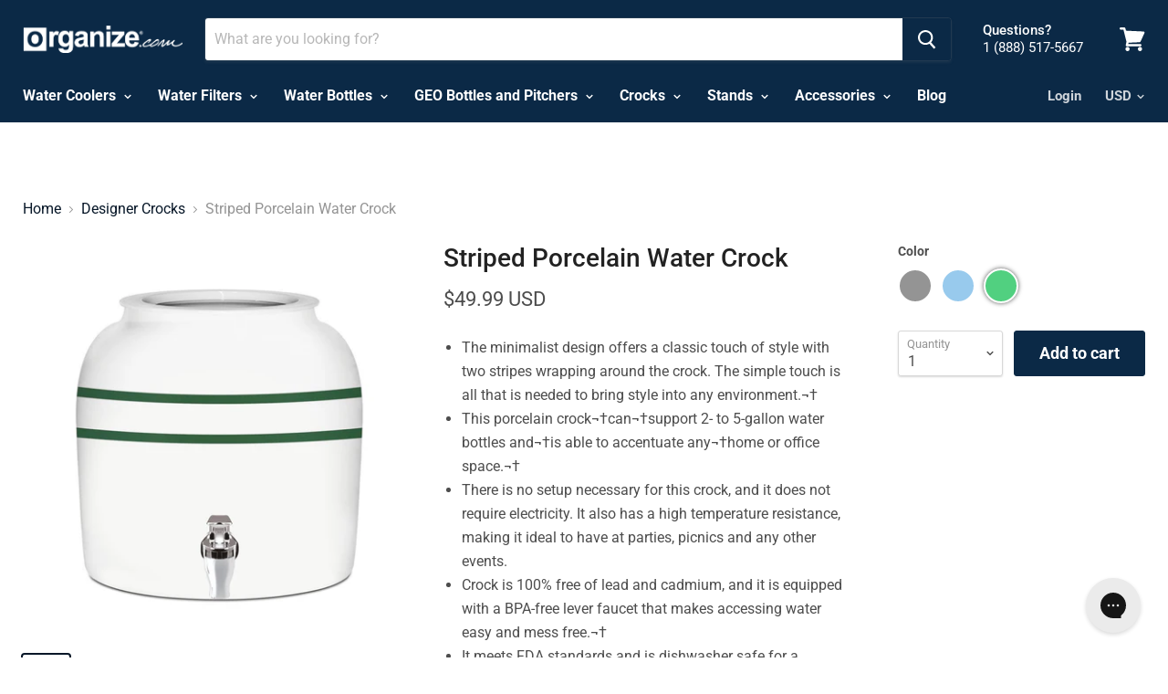

--- FILE ---
content_type: text/html; charset=utf-8
request_url: https://organize.com/collections/designer-crocks/products/ckblks
body_size: 33165
content:
<!doctype html>
<!--[if IE]><html class="no-js no-touch ie9" lang="en"><![endif]-->
<!--[if !IE]><!--><html class="no-js no-touch" lang="en"><!--<![endif]-->
  <head>
    <meta charset="utf-8">
    <meta http-equiv="x-ua-compatible" content="IE=edge">
	<meta name="google-site-verification" content="QOVl9DPGhqFjmXN0MRjiE3UDiWM3elrFAxV8aLduJN8" />
    <title>Striped Porcelain Water Crock — organize.com</title>

    
      <meta name="description" content="If you are in the market for a porcelain water crock, then this premier water dispenser is the ideal product to choose for your home or office space. We have more than 60 crock designs to choose from, including crocks that feature artwork of wildlife, religious and spiritual themes, solid colors and striped designs. This crock, like all our porcelain crocks, is made using 100 percent, lead-free porcelain and can support 2- to 5-gallon water bottles. All crocks ensure that water remains at a consistent temperature because of their porcelain body. With our customizable crocks, consumers will be able to enhance any room or office space and have cool water conveniently in arms reach.">
    

    
  <link rel="shortcut icon" href="//organize.com/cdn/shop/files/favicon_32x32.jpg?v=1614299217" type="image/png">


    <link rel="canonical" href="https://organize.com/products/ckblks">
    <meta name="viewport" content="width=device-width">

    
    















<meta property="og:site_name" content="organize.com">
<meta property="og:url" content="https://organize.com/products/ckblks">
<meta property="og:title" content="Striped Porcelain Water Crock">
<meta property="og:type" content="website">
<meta property="og:description" content="If you are in the market for a porcelain water crock, then this premier water dispenser is the ideal product to choose for your home or office space. We have more than 60 crock designs to choose from, including crocks that feature artwork of wildlife, religious and spiritual themes, solid colors and striped designs. This crock, like all our porcelain crocks, is made using 100 percent, lead-free porcelain and can support 2- to 5-gallon water bottles. All crocks ensure that water remains at a consistent temperature because of their porcelain body. With our customizable crocks, consumers will be able to enhance any room or office space and have cool water conveniently in arms reach.">




    
    
    

    
    
    <meta
      property="og:image"
      content="https://organize.com/cdn/shop/products/CKBLKS_1200x1200.jpg?v=1569961089"
    />
    <meta
      property="og:image:secure_url"
      content="https://organize.com/cdn/shop/products/CKBLKS_1200x1200.jpg?v=1569961089"
    />
    <meta property="og:image:width" content="1200" />
    <meta property="og:image:height" content="1200" />
    <meta property="og:image:alt" content="Striped Porcelain Water Crock" />
  









  <meta name="twitter:site" content="@organize">








<meta name="twitter:title" content="Striped Porcelain Water Crock">
<meta name="twitter:description" content="If you are in the market for a porcelain water crock, then this premier water dispenser is the ideal product to choose for your home or office space. We have more than 60 crock designs to choose from, including crocks that feature artwork of wildlife, religious and spiritual themes, solid colors and striped designs. This crock, like all our porcelain crocks, is made using 100 percent, lead-free porcelain and can support 2- to 5-gallon water bottles. All crocks ensure that water remains at a consistent temperature because of their porcelain body. With our customizable crocks, consumers will be able to enhance any room or office space and have cool water conveniently in arms reach.">


    
    
    
      
      
      <meta name="twitter:card" content="summary">
    
    
    <meta
      property="twitter:image"
      content="https://organize.com/cdn/shop/products/CKBLKS_1200x1200_crop_center.jpg?v=1569961089"
    />
    <meta property="twitter:image:width" content="1200" />
    <meta property="twitter:image:height" content="1200" />
    <meta property="twitter:image:alt" content="Striped Porcelain Water Crock" />
  



  
<script>window.performance && window.performance.mark && window.performance.mark('shopify.content_for_header.start');</script><meta name="google-site-verification" content="DTOwbDrzirUiqpHKGE6XQFvTzQ4uZuZhj99T5XnKHss">
<meta id="shopify-digital-wallet" name="shopify-digital-wallet" content="/2144141365/digital_wallets/dialog">
<meta name="shopify-checkout-api-token" content="45d6e5b9e9042164c81fc0301c843191">
<meta id="in-context-paypal-metadata" data-shop-id="2144141365" data-venmo-supported="false" data-environment="production" data-locale="en_US" data-paypal-v4="true" data-currency="USD">
<link rel="alternate" type="application/json+oembed" href="https://organize.com/products/ckblks.oembed">
<script async="async" src="/checkouts/internal/preloads.js?locale=en-US"></script>
<link rel="preconnect" href="https://shop.app" crossorigin="anonymous">
<script async="async" src="https://shop.app/checkouts/internal/preloads.js?locale=en-US&shop_id=2144141365" crossorigin="anonymous"></script>
<script id="apple-pay-shop-capabilities" type="application/json">{"shopId":2144141365,"countryCode":"US","currencyCode":"USD","merchantCapabilities":["supports3DS"],"merchantId":"gid:\/\/shopify\/Shop\/2144141365","merchantName":"organize.com","requiredBillingContactFields":["postalAddress","email","phone"],"requiredShippingContactFields":["postalAddress","email","phone"],"shippingType":"shipping","supportedNetworks":["visa","masterCard","amex","discover","elo","jcb"],"total":{"type":"pending","label":"organize.com","amount":"1.00"},"shopifyPaymentsEnabled":true,"supportsSubscriptions":true}</script>
<script id="shopify-features" type="application/json">{"accessToken":"45d6e5b9e9042164c81fc0301c843191","betas":["rich-media-storefront-analytics"],"domain":"organize.com","predictiveSearch":true,"shopId":2144141365,"locale":"en"}</script>
<script>var Shopify = Shopify || {};
Shopify.shop = "organize-com.myshopify.com";
Shopify.locale = "en";
Shopify.currency = {"active":"USD","rate":"1.0"};
Shopify.country = "US";
Shopify.theme = {"name":"Swanky | GSC Verification - 05-13-20","id":81235804243,"schema_name":"Empire","schema_version":"4.2.3","theme_store_id":838,"role":"main"};
Shopify.theme.handle = "null";
Shopify.theme.style = {"id":null,"handle":null};
Shopify.cdnHost = "organize.com/cdn";
Shopify.routes = Shopify.routes || {};
Shopify.routes.root = "/";</script>
<script type="module">!function(o){(o.Shopify=o.Shopify||{}).modules=!0}(window);</script>
<script>!function(o){function n(){var o=[];function n(){o.push(Array.prototype.slice.apply(arguments))}return n.q=o,n}var t=o.Shopify=o.Shopify||{};t.loadFeatures=n(),t.autoloadFeatures=n()}(window);</script>
<script>
  window.ShopifyPay = window.ShopifyPay || {};
  window.ShopifyPay.apiHost = "shop.app\/pay";
  window.ShopifyPay.redirectState = null;
</script>
<script id="shop-js-analytics" type="application/json">{"pageType":"product"}</script>
<script defer="defer" async type="module" src="//organize.com/cdn/shopifycloud/shop-js/modules/v2/client.init-shop-cart-sync_BdyHc3Nr.en.esm.js"></script>
<script defer="defer" async type="module" src="//organize.com/cdn/shopifycloud/shop-js/modules/v2/chunk.common_Daul8nwZ.esm.js"></script>
<script type="module">
  await import("//organize.com/cdn/shopifycloud/shop-js/modules/v2/client.init-shop-cart-sync_BdyHc3Nr.en.esm.js");
await import("//organize.com/cdn/shopifycloud/shop-js/modules/v2/chunk.common_Daul8nwZ.esm.js");

  window.Shopify.SignInWithShop?.initShopCartSync?.({"fedCMEnabled":true,"windoidEnabled":true});

</script>
<script>
  window.Shopify = window.Shopify || {};
  if (!window.Shopify.featureAssets) window.Shopify.featureAssets = {};
  window.Shopify.featureAssets['shop-js'] = {"shop-cart-sync":["modules/v2/client.shop-cart-sync_QYOiDySF.en.esm.js","modules/v2/chunk.common_Daul8nwZ.esm.js"],"init-fed-cm":["modules/v2/client.init-fed-cm_DchLp9rc.en.esm.js","modules/v2/chunk.common_Daul8nwZ.esm.js"],"shop-button":["modules/v2/client.shop-button_OV7bAJc5.en.esm.js","modules/v2/chunk.common_Daul8nwZ.esm.js"],"init-windoid":["modules/v2/client.init-windoid_DwxFKQ8e.en.esm.js","modules/v2/chunk.common_Daul8nwZ.esm.js"],"shop-cash-offers":["modules/v2/client.shop-cash-offers_DWtL6Bq3.en.esm.js","modules/v2/chunk.common_Daul8nwZ.esm.js","modules/v2/chunk.modal_CQq8HTM6.esm.js"],"shop-toast-manager":["modules/v2/client.shop-toast-manager_CX9r1SjA.en.esm.js","modules/v2/chunk.common_Daul8nwZ.esm.js"],"init-shop-email-lookup-coordinator":["modules/v2/client.init-shop-email-lookup-coordinator_UhKnw74l.en.esm.js","modules/v2/chunk.common_Daul8nwZ.esm.js"],"pay-button":["modules/v2/client.pay-button_DzxNnLDY.en.esm.js","modules/v2/chunk.common_Daul8nwZ.esm.js"],"avatar":["modules/v2/client.avatar_BTnouDA3.en.esm.js"],"init-shop-cart-sync":["modules/v2/client.init-shop-cart-sync_BdyHc3Nr.en.esm.js","modules/v2/chunk.common_Daul8nwZ.esm.js"],"shop-login-button":["modules/v2/client.shop-login-button_D8B466_1.en.esm.js","modules/v2/chunk.common_Daul8nwZ.esm.js","modules/v2/chunk.modal_CQq8HTM6.esm.js"],"init-customer-accounts-sign-up":["modules/v2/client.init-customer-accounts-sign-up_C8fpPm4i.en.esm.js","modules/v2/client.shop-login-button_D8B466_1.en.esm.js","modules/v2/chunk.common_Daul8nwZ.esm.js","modules/v2/chunk.modal_CQq8HTM6.esm.js"],"init-shop-for-new-customer-accounts":["modules/v2/client.init-shop-for-new-customer-accounts_CVTO0Ztu.en.esm.js","modules/v2/client.shop-login-button_D8B466_1.en.esm.js","modules/v2/chunk.common_Daul8nwZ.esm.js","modules/v2/chunk.modal_CQq8HTM6.esm.js"],"init-customer-accounts":["modules/v2/client.init-customer-accounts_dRgKMfrE.en.esm.js","modules/v2/client.shop-login-button_D8B466_1.en.esm.js","modules/v2/chunk.common_Daul8nwZ.esm.js","modules/v2/chunk.modal_CQq8HTM6.esm.js"],"shop-follow-button":["modules/v2/client.shop-follow-button_CkZpjEct.en.esm.js","modules/v2/chunk.common_Daul8nwZ.esm.js","modules/v2/chunk.modal_CQq8HTM6.esm.js"],"lead-capture":["modules/v2/client.lead-capture_BntHBhfp.en.esm.js","modules/v2/chunk.common_Daul8nwZ.esm.js","modules/v2/chunk.modal_CQq8HTM6.esm.js"],"checkout-modal":["modules/v2/client.checkout-modal_CfxcYbTm.en.esm.js","modules/v2/chunk.common_Daul8nwZ.esm.js","modules/v2/chunk.modal_CQq8HTM6.esm.js"],"shop-login":["modules/v2/client.shop-login_Da4GZ2H6.en.esm.js","modules/v2/chunk.common_Daul8nwZ.esm.js","modules/v2/chunk.modal_CQq8HTM6.esm.js"],"payment-terms":["modules/v2/client.payment-terms_MV4M3zvL.en.esm.js","modules/v2/chunk.common_Daul8nwZ.esm.js","modules/v2/chunk.modal_CQq8HTM6.esm.js"]};
</script>
<script>(function() {
  var isLoaded = false;
  function asyncLoad() {
    if (isLoaded) return;
    isLoaded = true;
    var urls = ["https:\/\/static.klaviyo.com\/onsite\/js\/klaviyo.js?company_id=QLnRUm\u0026shop=organize-com.myshopify.com","https:\/\/static.klaviyo.com\/onsite\/js\/klaviyo.js?company_id=QLnRUm\u0026shop=organize-com.myshopify.com","https:\/\/d3hw6dc1ow8pp2.cloudfront.net\/reviewsWidget.min.js?shop=organize-com.myshopify.com","https:\/\/scripttags.jst.ai\/shopify_justuno_2144141365_8e851a20-68ad-11ea-935b-138bbe45690e.js?shop=organize-com.myshopify.com","https:\/\/assets1.adroll.com\/shopify\/latest\/j\/shopify_rolling_bootstrap_v2.js?adroll_adv_id=OZR5R5WDEBAPBLGLSRMZKF\u0026adroll_pix_id=3NS6UKNRQJHULHTKWI5FV3\u0026shop=organize-com.myshopify.com"];
    for (var i = 0; i < urls.length; i++) {
      var s = document.createElement('script');
      s.type = 'text/javascript';
      s.async = true;
      s.src = urls[i];
      var x = document.getElementsByTagName('script')[0];
      x.parentNode.insertBefore(s, x);
    }
  };
  if(window.attachEvent) {
    window.attachEvent('onload', asyncLoad);
  } else {
    window.addEventListener('load', asyncLoad, false);
  }
})();</script>
<script id="__st">var __st={"a":2144141365,"offset":-28800,"reqid":"2cdc59f5-d0d9-4a9e-a34e-59e0182b02e7-1768975559","pageurl":"organize.com\/collections\/designer-crocks\/products\/ckblks","u":"b177a1b17902","p":"product","rtyp":"product","rid":4171404050485};</script>
<script>window.ShopifyPaypalV4VisibilityTracking = true;</script>
<script id="captcha-bootstrap">!function(){'use strict';const t='contact',e='account',n='new_comment',o=[[t,t],['blogs',n],['comments',n],[t,'customer']],c=[[e,'customer_login'],[e,'guest_login'],[e,'recover_customer_password'],[e,'create_customer']],r=t=>t.map((([t,e])=>`form[action*='/${t}']:not([data-nocaptcha='true']) input[name='form_type'][value='${e}']`)).join(','),a=t=>()=>t?[...document.querySelectorAll(t)].map((t=>t.form)):[];function s(){const t=[...o],e=r(t);return a(e)}const i='password',u='form_key',d=['recaptcha-v3-token','g-recaptcha-response','h-captcha-response',i],f=()=>{try{return window.sessionStorage}catch{return}},m='__shopify_v',_=t=>t.elements[u];function p(t,e,n=!1){try{const o=window.sessionStorage,c=JSON.parse(o.getItem(e)),{data:r}=function(t){const{data:e,action:n}=t;return t[m]||n?{data:e,action:n}:{data:t,action:n}}(c);for(const[e,n]of Object.entries(r))t.elements[e]&&(t.elements[e].value=n);n&&o.removeItem(e)}catch(o){console.error('form repopulation failed',{error:o})}}const l='form_type',E='cptcha';function T(t){t.dataset[E]=!0}const w=window,h=w.document,L='Shopify',v='ce_forms',y='captcha';let A=!1;((t,e)=>{const n=(g='f06e6c50-85a8-45c8-87d0-21a2b65856fe',I='https://cdn.shopify.com/shopifycloud/storefront-forms-hcaptcha/ce_storefront_forms_captcha_hcaptcha.v1.5.2.iife.js',D={infoText:'Protected by hCaptcha',privacyText:'Privacy',termsText:'Terms'},(t,e,n)=>{const o=w[L][v],c=o.bindForm;if(c)return c(t,g,e,D).then(n);var r;o.q.push([[t,g,e,D],n]),r=I,A||(h.body.append(Object.assign(h.createElement('script'),{id:'captcha-provider',async:!0,src:r})),A=!0)});var g,I,D;w[L]=w[L]||{},w[L][v]=w[L][v]||{},w[L][v].q=[],w[L][y]=w[L][y]||{},w[L][y].protect=function(t,e){n(t,void 0,e),T(t)},Object.freeze(w[L][y]),function(t,e,n,w,h,L){const[v,y,A,g]=function(t,e,n){const i=e?o:[],u=t?c:[],d=[...i,...u],f=r(d),m=r(i),_=r(d.filter((([t,e])=>n.includes(e))));return[a(f),a(m),a(_),s()]}(w,h,L),I=t=>{const e=t.target;return e instanceof HTMLFormElement?e:e&&e.form},D=t=>v().includes(t);t.addEventListener('submit',(t=>{const e=I(t);if(!e)return;const n=D(e)&&!e.dataset.hcaptchaBound&&!e.dataset.recaptchaBound,o=_(e),c=g().includes(e)&&(!o||!o.value);(n||c)&&t.preventDefault(),c&&!n&&(function(t){try{if(!f())return;!function(t){const e=f();if(!e)return;const n=_(t);if(!n)return;const o=n.value;o&&e.removeItem(o)}(t);const e=Array.from(Array(32),(()=>Math.random().toString(36)[2])).join('');!function(t,e){_(t)||t.append(Object.assign(document.createElement('input'),{type:'hidden',name:u})),t.elements[u].value=e}(t,e),function(t,e){const n=f();if(!n)return;const o=[...t.querySelectorAll(`input[type='${i}']`)].map((({name:t})=>t)),c=[...d,...o],r={};for(const[a,s]of new FormData(t).entries())c.includes(a)||(r[a]=s);n.setItem(e,JSON.stringify({[m]:1,action:t.action,data:r}))}(t,e)}catch(e){console.error('failed to persist form',e)}}(e),e.submit())}));const S=(t,e)=>{t&&!t.dataset[E]&&(n(t,e.some((e=>e===t))),T(t))};for(const o of['focusin','change'])t.addEventListener(o,(t=>{const e=I(t);D(e)&&S(e,y())}));const B=e.get('form_key'),M=e.get(l),P=B&&M;t.addEventListener('DOMContentLoaded',(()=>{const t=y();if(P)for(const e of t)e.elements[l].value===M&&p(e,B);[...new Set([...A(),...v().filter((t=>'true'===t.dataset.shopifyCaptcha))])].forEach((e=>S(e,t)))}))}(h,new URLSearchParams(w.location.search),n,t,e,['guest_login'])})(!0,!0)}();</script>
<script integrity="sha256-4kQ18oKyAcykRKYeNunJcIwy7WH5gtpwJnB7kiuLZ1E=" data-source-attribution="shopify.loadfeatures" defer="defer" src="//organize.com/cdn/shopifycloud/storefront/assets/storefront/load_feature-a0a9edcb.js" crossorigin="anonymous"></script>
<script crossorigin="anonymous" defer="defer" src="//organize.com/cdn/shopifycloud/storefront/assets/shopify_pay/storefront-65b4c6d7.js?v=20250812"></script>
<script data-source-attribution="shopify.dynamic_checkout.dynamic.init">var Shopify=Shopify||{};Shopify.PaymentButton=Shopify.PaymentButton||{isStorefrontPortableWallets:!0,init:function(){window.Shopify.PaymentButton.init=function(){};var t=document.createElement("script");t.src="https://organize.com/cdn/shopifycloud/portable-wallets/latest/portable-wallets.en.js",t.type="module",document.head.appendChild(t)}};
</script>
<script data-source-attribution="shopify.dynamic_checkout.buyer_consent">
  function portableWalletsHideBuyerConsent(e){var t=document.getElementById("shopify-buyer-consent"),n=document.getElementById("shopify-subscription-policy-button");t&&n&&(t.classList.add("hidden"),t.setAttribute("aria-hidden","true"),n.removeEventListener("click",e))}function portableWalletsShowBuyerConsent(e){var t=document.getElementById("shopify-buyer-consent"),n=document.getElementById("shopify-subscription-policy-button");t&&n&&(t.classList.remove("hidden"),t.removeAttribute("aria-hidden"),n.addEventListener("click",e))}window.Shopify?.PaymentButton&&(window.Shopify.PaymentButton.hideBuyerConsent=portableWalletsHideBuyerConsent,window.Shopify.PaymentButton.showBuyerConsent=portableWalletsShowBuyerConsent);
</script>
<script data-source-attribution="shopify.dynamic_checkout.cart.bootstrap">document.addEventListener("DOMContentLoaded",(function(){function t(){return document.querySelector("shopify-accelerated-checkout-cart, shopify-accelerated-checkout")}if(t())Shopify.PaymentButton.init();else{new MutationObserver((function(e,n){t()&&(Shopify.PaymentButton.init(),n.disconnect())})).observe(document.body,{childList:!0,subtree:!0})}}));
</script>
<link id="shopify-accelerated-checkout-styles" rel="stylesheet" media="screen" href="https://organize.com/cdn/shopifycloud/portable-wallets/latest/accelerated-checkout-backwards-compat.css" crossorigin="anonymous">
<style id="shopify-accelerated-checkout-cart">
        #shopify-buyer-consent {
  margin-top: 1em;
  display: inline-block;
  width: 100%;
}

#shopify-buyer-consent.hidden {
  display: none;
}

#shopify-subscription-policy-button {
  background: none;
  border: none;
  padding: 0;
  text-decoration: underline;
  font-size: inherit;
  cursor: pointer;
}

#shopify-subscription-policy-button::before {
  box-shadow: none;
}

      </style>

<script>window.performance && window.performance.mark && window.performance.mark('shopify.content_for_header.end');</script>

    
    
    <script>
      document.documentElement.className=document.documentElement.className.replace(/\bno-js\b/,'js');
      if(window.Shopify&&window.Shopify.designMode)document.documentElement.className+=' in-theme-editor';
      if(('ontouchstart' in window)||window.DocumentTouch&&document instanceof DocumentTouch)document.documentElement.className=document.documentElement.className.replace(/\bno-touch\b/,'has-touch');
    </script>

    <link href="//organize.com/cdn/shop/t/11/assets/theme.scss.css?v=90681286503471238141759259393" rel="stylesheet" type="text/css" media="all" />
    
    <!-- Hotjar Tracking Code for www.organize.com -->
<script>
    (function(h,o,t,j,a,r){
        h.hj=h.hj||function(){(h.hj.q=h.hj.q||[]).push(arguments)};
        h._hjSettings={hjid:1706577,hjsv:6};
        a=o.getElementsByTagName('head')[0];
        r=o.createElement('script');r.async=1;
        r.src=t+h._hjSettings.hjid+j+h._hjSettings.hjsv;
        a.appendChild(r);
    })(window,document,'https://static.hotjar.com/c/hotjar-','.js?sv=');
</script>
    
<!--     Start-- Okendo styles -->
    <link href="https://d3hw6dc1ow8pp2.cloudfront.net/styles/main.min.css" rel="stylesheet" type="text/css">
<style type="text/css">
.okeReviews .okeReviews-reviewsWidget-header-controls-writeReview {
        display: inline-block;
    }
    .okeReviews .okeReviews-reviewsWidget.is-okeReviews-empty {
        display: block;
    }
</style>
<script type="application/json" id="oke-reviews-settings">
{"analyticsSettings":{"provider":"none"},"disableInitialReviewsFetchOnProducts":false,"initialReviewDisplayCount":5,"locale":"en","omitMicrodata":false,"reviewSortOrder":"date","subscriberId":"7d4bc032-a703-48b3-8774-288704c93173","recorderPlus":true,"recorderQandaPlus":true}
</script>

    
<!--     End-- Okendo styles -->
  <link href="https://monorail-edge.shopifysvc.com" rel="dns-prefetch">
<script>(function(){if ("sendBeacon" in navigator && "performance" in window) {try {var session_token_from_headers = performance.getEntriesByType('navigation')[0].serverTiming.find(x => x.name == '_s').description;} catch {var session_token_from_headers = undefined;}var session_cookie_matches = document.cookie.match(/_shopify_s=([^;]*)/);var session_token_from_cookie = session_cookie_matches && session_cookie_matches.length === 2 ? session_cookie_matches[1] : "";var session_token = session_token_from_headers || session_token_from_cookie || "";function handle_abandonment_event(e) {var entries = performance.getEntries().filter(function(entry) {return /monorail-edge.shopifysvc.com/.test(entry.name);});if (!window.abandonment_tracked && entries.length === 0) {window.abandonment_tracked = true;var currentMs = Date.now();var navigation_start = performance.timing.navigationStart;var payload = {shop_id: 2144141365,url: window.location.href,navigation_start,duration: currentMs - navigation_start,session_token,page_type: "product"};window.navigator.sendBeacon("https://monorail-edge.shopifysvc.com/v1/produce", JSON.stringify({schema_id: "online_store_buyer_site_abandonment/1.1",payload: payload,metadata: {event_created_at_ms: currentMs,event_sent_at_ms: currentMs}}));}}window.addEventListener('pagehide', handle_abandonment_event);}}());</script>
<script id="web-pixels-manager-setup">(function e(e,d,r,n,o){if(void 0===o&&(o={}),!Boolean(null===(a=null===(i=window.Shopify)||void 0===i?void 0:i.analytics)||void 0===a?void 0:a.replayQueue)){var i,a;window.Shopify=window.Shopify||{};var t=window.Shopify;t.analytics=t.analytics||{};var s=t.analytics;s.replayQueue=[],s.publish=function(e,d,r){return s.replayQueue.push([e,d,r]),!0};try{self.performance.mark("wpm:start")}catch(e){}var l=function(){var e={modern:/Edge?\/(1{2}[4-9]|1[2-9]\d|[2-9]\d{2}|\d{4,})\.\d+(\.\d+|)|Firefox\/(1{2}[4-9]|1[2-9]\d|[2-9]\d{2}|\d{4,})\.\d+(\.\d+|)|Chrom(ium|e)\/(9{2}|\d{3,})\.\d+(\.\d+|)|(Maci|X1{2}).+ Version\/(15\.\d+|(1[6-9]|[2-9]\d|\d{3,})\.\d+)([,.]\d+|)( \(\w+\)|)( Mobile\/\w+|) Safari\/|Chrome.+OPR\/(9{2}|\d{3,})\.\d+\.\d+|(CPU[ +]OS|iPhone[ +]OS|CPU[ +]iPhone|CPU IPhone OS|CPU iPad OS)[ +]+(15[._]\d+|(1[6-9]|[2-9]\d|\d{3,})[._]\d+)([._]\d+|)|Android:?[ /-](13[3-9]|1[4-9]\d|[2-9]\d{2}|\d{4,})(\.\d+|)(\.\d+|)|Android.+Firefox\/(13[5-9]|1[4-9]\d|[2-9]\d{2}|\d{4,})\.\d+(\.\d+|)|Android.+Chrom(ium|e)\/(13[3-9]|1[4-9]\d|[2-9]\d{2}|\d{4,})\.\d+(\.\d+|)|SamsungBrowser\/([2-9]\d|\d{3,})\.\d+/,legacy:/Edge?\/(1[6-9]|[2-9]\d|\d{3,})\.\d+(\.\d+|)|Firefox\/(5[4-9]|[6-9]\d|\d{3,})\.\d+(\.\d+|)|Chrom(ium|e)\/(5[1-9]|[6-9]\d|\d{3,})\.\d+(\.\d+|)([\d.]+$|.*Safari\/(?![\d.]+ Edge\/[\d.]+$))|(Maci|X1{2}).+ Version\/(10\.\d+|(1[1-9]|[2-9]\d|\d{3,})\.\d+)([,.]\d+|)( \(\w+\)|)( Mobile\/\w+|) Safari\/|Chrome.+OPR\/(3[89]|[4-9]\d|\d{3,})\.\d+\.\d+|(CPU[ +]OS|iPhone[ +]OS|CPU[ +]iPhone|CPU IPhone OS|CPU iPad OS)[ +]+(10[._]\d+|(1[1-9]|[2-9]\d|\d{3,})[._]\d+)([._]\d+|)|Android:?[ /-](13[3-9]|1[4-9]\d|[2-9]\d{2}|\d{4,})(\.\d+|)(\.\d+|)|Mobile Safari.+OPR\/([89]\d|\d{3,})\.\d+\.\d+|Android.+Firefox\/(13[5-9]|1[4-9]\d|[2-9]\d{2}|\d{4,})\.\d+(\.\d+|)|Android.+Chrom(ium|e)\/(13[3-9]|1[4-9]\d|[2-9]\d{2}|\d{4,})\.\d+(\.\d+|)|Android.+(UC? ?Browser|UCWEB|U3)[ /]?(15\.([5-9]|\d{2,})|(1[6-9]|[2-9]\d|\d{3,})\.\d+)\.\d+|SamsungBrowser\/(5\.\d+|([6-9]|\d{2,})\.\d+)|Android.+MQ{2}Browser\/(14(\.(9|\d{2,})|)|(1[5-9]|[2-9]\d|\d{3,})(\.\d+|))(\.\d+|)|K[Aa][Ii]OS\/(3\.\d+|([4-9]|\d{2,})\.\d+)(\.\d+|)/},d=e.modern,r=e.legacy,n=navigator.userAgent;return n.match(d)?"modern":n.match(r)?"legacy":"unknown"}(),u="modern"===l?"modern":"legacy",c=(null!=n?n:{modern:"",legacy:""})[u],f=function(e){return[e.baseUrl,"/wpm","/b",e.hashVersion,"modern"===e.buildTarget?"m":"l",".js"].join("")}({baseUrl:d,hashVersion:r,buildTarget:u}),m=function(e){var d=e.version,r=e.bundleTarget,n=e.surface,o=e.pageUrl,i=e.monorailEndpoint;return{emit:function(e){var a=e.status,t=e.errorMsg,s=(new Date).getTime(),l=JSON.stringify({metadata:{event_sent_at_ms:s},events:[{schema_id:"web_pixels_manager_load/3.1",payload:{version:d,bundle_target:r,page_url:o,status:a,surface:n,error_msg:t},metadata:{event_created_at_ms:s}}]});if(!i)return console&&console.warn&&console.warn("[Web Pixels Manager] No Monorail endpoint provided, skipping logging."),!1;try{return self.navigator.sendBeacon.bind(self.navigator)(i,l)}catch(e){}var u=new XMLHttpRequest;try{return u.open("POST",i,!0),u.setRequestHeader("Content-Type","text/plain"),u.send(l),!0}catch(e){return console&&console.warn&&console.warn("[Web Pixels Manager] Got an unhandled error while logging to Monorail."),!1}}}}({version:r,bundleTarget:l,surface:e.surface,pageUrl:self.location.href,monorailEndpoint:e.monorailEndpoint});try{o.browserTarget=l,function(e){var d=e.src,r=e.async,n=void 0===r||r,o=e.onload,i=e.onerror,a=e.sri,t=e.scriptDataAttributes,s=void 0===t?{}:t,l=document.createElement("script"),u=document.querySelector("head"),c=document.querySelector("body");if(l.async=n,l.src=d,a&&(l.integrity=a,l.crossOrigin="anonymous"),s)for(var f in s)if(Object.prototype.hasOwnProperty.call(s,f))try{l.dataset[f]=s[f]}catch(e){}if(o&&l.addEventListener("load",o),i&&l.addEventListener("error",i),u)u.appendChild(l);else{if(!c)throw new Error("Did not find a head or body element to append the script");c.appendChild(l)}}({src:f,async:!0,onload:function(){if(!function(){var e,d;return Boolean(null===(d=null===(e=window.Shopify)||void 0===e?void 0:e.analytics)||void 0===d?void 0:d.initialized)}()){var d=window.webPixelsManager.init(e)||void 0;if(d){var r=window.Shopify.analytics;r.replayQueue.forEach((function(e){var r=e[0],n=e[1],o=e[2];d.publishCustomEvent(r,n,o)})),r.replayQueue=[],r.publish=d.publishCustomEvent,r.visitor=d.visitor,r.initialized=!0}}},onerror:function(){return m.emit({status:"failed",errorMsg:"".concat(f," has failed to load")})},sri:function(e){var d=/^sha384-[A-Za-z0-9+/=]+$/;return"string"==typeof e&&d.test(e)}(c)?c:"",scriptDataAttributes:o}),m.emit({status:"loading"})}catch(e){m.emit({status:"failed",errorMsg:(null==e?void 0:e.message)||"Unknown error"})}}})({shopId: 2144141365,storefrontBaseUrl: "https://organize.com",extensionsBaseUrl: "https://extensions.shopifycdn.com/cdn/shopifycloud/web-pixels-manager",monorailEndpoint: "https://monorail-edge.shopifysvc.com/unstable/produce_batch",surface: "storefront-renderer",enabledBetaFlags: ["2dca8a86"],webPixelsConfigList: [{"id":"740819311","configuration":"{\"config\":\"{\\\"pixel_id\\\":\\\"AW-635332668\\\",\\\"target_country\\\":\\\"US\\\",\\\"gtag_events\\\":[{\\\"type\\\":\\\"search\\\",\\\"action_label\\\":\\\"AW-635332668\\\/WKZXCPbs2tEBELzQ-a4C\\\"},{\\\"type\\\":\\\"begin_checkout\\\",\\\"action_label\\\":\\\"AW-635332668\\\/3rkuCPPs2tEBELzQ-a4C\\\"},{\\\"type\\\":\\\"view_item\\\",\\\"action_label\\\":[\\\"AW-635332668\\\/IRMFCO3s2tEBELzQ-a4C\\\",\\\"MC-22HMHD1BLD\\\"]},{\\\"type\\\":\\\"purchase\\\",\\\"action_label\\\":[\\\"AW-635332668\\\/RFG_COrs2tEBELzQ-a4C\\\",\\\"MC-22HMHD1BLD\\\"]},{\\\"type\\\":\\\"page_view\\\",\\\"action_label\\\":[\\\"AW-635332668\\\/gAOzCOfs2tEBELzQ-a4C\\\",\\\"MC-22HMHD1BLD\\\"]},{\\\"type\\\":\\\"add_payment_info\\\",\\\"action_label\\\":\\\"AW-635332668\\\/3VNRCPns2tEBELzQ-a4C\\\"},{\\\"type\\\":\\\"add_to_cart\\\",\\\"action_label\\\":\\\"AW-635332668\\\/dZdnCPDs2tEBELzQ-a4C\\\"}],\\\"enable_monitoring_mode\\\":false}\"}","eventPayloadVersion":"v1","runtimeContext":"OPEN","scriptVersion":"b2a88bafab3e21179ed38636efcd8a93","type":"APP","apiClientId":1780363,"privacyPurposes":[],"dataSharingAdjustments":{"protectedCustomerApprovalScopes":["read_customer_address","read_customer_email","read_customer_name","read_customer_personal_data","read_customer_phone"]}},{"id":"140869715","configuration":"{\"pixel_id\":\"2744628839107838\",\"pixel_type\":\"facebook_pixel\",\"metaapp_system_user_token\":\"-\"}","eventPayloadVersion":"v1","runtimeContext":"OPEN","scriptVersion":"ca16bc87fe92b6042fbaa3acc2fbdaa6","type":"APP","apiClientId":2329312,"privacyPurposes":["ANALYTICS","MARKETING","SALE_OF_DATA"],"dataSharingAdjustments":{"protectedCustomerApprovalScopes":["read_customer_address","read_customer_email","read_customer_name","read_customer_personal_data","read_customer_phone"]}},{"id":"127336815","eventPayloadVersion":"v1","runtimeContext":"LAX","scriptVersion":"1","type":"CUSTOM","privacyPurposes":["ANALYTICS"],"name":"Google Analytics tag (migrated)"},{"id":"shopify-app-pixel","configuration":"{}","eventPayloadVersion":"v1","runtimeContext":"STRICT","scriptVersion":"0450","apiClientId":"shopify-pixel","type":"APP","privacyPurposes":["ANALYTICS","MARKETING"]},{"id":"shopify-custom-pixel","eventPayloadVersion":"v1","runtimeContext":"LAX","scriptVersion":"0450","apiClientId":"shopify-pixel","type":"CUSTOM","privacyPurposes":["ANALYTICS","MARKETING"]}],isMerchantRequest: false,initData: {"shop":{"name":"organize.com","paymentSettings":{"currencyCode":"USD"},"myshopifyDomain":"organize-com.myshopify.com","countryCode":"US","storefrontUrl":"https:\/\/organize.com"},"customer":null,"cart":null,"checkout":null,"productVariants":[{"price":{"amount":49.99,"currencyCode":"USD"},"product":{"title":"Striped Porcelain Water Crock","vendor":"DOWN100","id":"4171404050485","untranslatedTitle":"Striped Porcelain Water Crock","url":"\/products\/ckblks","type":"Crock"},"id":"30313086353461","image":{"src":"\/\/organize.com\/cdn\/shop\/products\/CKBLKS.jpg?v=1569961089"},"sku":"CKBLKS-1","title":"Black Stripe","untranslatedTitle":"Black Stripe"},{"price":{"amount":49.99,"currencyCode":"USD"},"product":{"title":"Striped Porcelain Water Crock","vendor":"DOWN100","id":"4171404050485","untranslatedTitle":"Striped Porcelain Water Crock","url":"\/products\/ckblks","type":"Crock"},"id":"30313086386229","image":{"src":"\/\/organize.com\/cdn\/shop\/products\/CKBLUS.jpg?v=1569961089"},"sku":"CKBLUS","title":"Blue Stripe","untranslatedTitle":"Blue Stripe"},{"price":{"amount":49.99,"currencyCode":"USD"},"product":{"title":"Striped Porcelain Water Crock","vendor":"DOWN100","id":"4171404050485","untranslatedTitle":"Striped Porcelain Water Crock","url":"\/products\/ckblks","type":"Crock"},"id":"30313086418997","image":{"src":"\/\/organize.com\/cdn\/shop\/products\/CKGRNS.jpg?v=1569961089"},"sku":"CKGRNS","title":"Green Stripe","untranslatedTitle":"Green Stripe"}],"purchasingCompany":null},},"https://organize.com/cdn","fcfee988w5aeb613cpc8e4bc33m6693e112",{"modern":"","legacy":""},{"shopId":"2144141365","storefrontBaseUrl":"https:\/\/organize.com","extensionBaseUrl":"https:\/\/extensions.shopifycdn.com\/cdn\/shopifycloud\/web-pixels-manager","surface":"storefront-renderer","enabledBetaFlags":"[\"2dca8a86\"]","isMerchantRequest":"false","hashVersion":"fcfee988w5aeb613cpc8e4bc33m6693e112","publish":"custom","events":"[[\"page_viewed\",{}],[\"product_viewed\",{\"productVariant\":{\"price\":{\"amount\":49.99,\"currencyCode\":\"USD\"},\"product\":{\"title\":\"Striped Porcelain Water Crock\",\"vendor\":\"DOWN100\",\"id\":\"4171404050485\",\"untranslatedTitle\":\"Striped Porcelain Water Crock\",\"url\":\"\/products\/ckblks\",\"type\":\"Crock\"},\"id\":\"30313086418997\",\"image\":{\"src\":\"\/\/organize.com\/cdn\/shop\/products\/CKGRNS.jpg?v=1569961089\"},\"sku\":\"CKGRNS\",\"title\":\"Green Stripe\",\"untranslatedTitle\":\"Green Stripe\"}}]]"});</script><script>
  window.ShopifyAnalytics = window.ShopifyAnalytics || {};
  window.ShopifyAnalytics.meta = window.ShopifyAnalytics.meta || {};
  window.ShopifyAnalytics.meta.currency = 'USD';
  var meta = {"product":{"id":4171404050485,"gid":"gid:\/\/shopify\/Product\/4171404050485","vendor":"DOWN100","type":"Crock","handle":"ckblks","variants":[{"id":30313086353461,"price":4999,"name":"Striped Porcelain Water Crock - Black Stripe","public_title":"Black Stripe","sku":"CKBLKS-1"},{"id":30313086386229,"price":4999,"name":"Striped Porcelain Water Crock - Blue Stripe","public_title":"Blue Stripe","sku":"CKBLUS"},{"id":30313086418997,"price":4999,"name":"Striped Porcelain Water Crock - Green Stripe","public_title":"Green Stripe","sku":"CKGRNS"}],"remote":false},"page":{"pageType":"product","resourceType":"product","resourceId":4171404050485,"requestId":"2cdc59f5-d0d9-4a9e-a34e-59e0182b02e7-1768975559"}};
  for (var attr in meta) {
    window.ShopifyAnalytics.meta[attr] = meta[attr];
  }
</script>
<script class="analytics">
  (function () {
    var customDocumentWrite = function(content) {
      var jquery = null;

      if (window.jQuery) {
        jquery = window.jQuery;
      } else if (window.Checkout && window.Checkout.$) {
        jquery = window.Checkout.$;
      }

      if (jquery) {
        jquery('body').append(content);
      }
    };

    var hasLoggedConversion = function(token) {
      if (token) {
        return document.cookie.indexOf('loggedConversion=' + token) !== -1;
      }
      return false;
    }

    var setCookieIfConversion = function(token) {
      if (token) {
        var twoMonthsFromNow = new Date(Date.now());
        twoMonthsFromNow.setMonth(twoMonthsFromNow.getMonth() + 2);

        document.cookie = 'loggedConversion=' + token + '; expires=' + twoMonthsFromNow;
      }
    }

    var trekkie = window.ShopifyAnalytics.lib = window.trekkie = window.trekkie || [];
    if (trekkie.integrations) {
      return;
    }
    trekkie.methods = [
      'identify',
      'page',
      'ready',
      'track',
      'trackForm',
      'trackLink'
    ];
    trekkie.factory = function(method) {
      return function() {
        var args = Array.prototype.slice.call(arguments);
        args.unshift(method);
        trekkie.push(args);
        return trekkie;
      };
    };
    for (var i = 0; i < trekkie.methods.length; i++) {
      var key = trekkie.methods[i];
      trekkie[key] = trekkie.factory(key);
    }
    trekkie.load = function(config) {
      trekkie.config = config || {};
      trekkie.config.initialDocumentCookie = document.cookie;
      var first = document.getElementsByTagName('script')[0];
      var script = document.createElement('script');
      script.type = 'text/javascript';
      script.onerror = function(e) {
        var scriptFallback = document.createElement('script');
        scriptFallback.type = 'text/javascript';
        scriptFallback.onerror = function(error) {
                var Monorail = {
      produce: function produce(monorailDomain, schemaId, payload) {
        var currentMs = new Date().getTime();
        var event = {
          schema_id: schemaId,
          payload: payload,
          metadata: {
            event_created_at_ms: currentMs,
            event_sent_at_ms: currentMs
          }
        };
        return Monorail.sendRequest("https://" + monorailDomain + "/v1/produce", JSON.stringify(event));
      },
      sendRequest: function sendRequest(endpointUrl, payload) {
        // Try the sendBeacon API
        if (window && window.navigator && typeof window.navigator.sendBeacon === 'function' && typeof window.Blob === 'function' && !Monorail.isIos12()) {
          var blobData = new window.Blob([payload], {
            type: 'text/plain'
          });

          if (window.navigator.sendBeacon(endpointUrl, blobData)) {
            return true;
          } // sendBeacon was not successful

        } // XHR beacon

        var xhr = new XMLHttpRequest();

        try {
          xhr.open('POST', endpointUrl);
          xhr.setRequestHeader('Content-Type', 'text/plain');
          xhr.send(payload);
        } catch (e) {
          console.log(e);
        }

        return false;
      },
      isIos12: function isIos12() {
        return window.navigator.userAgent.lastIndexOf('iPhone; CPU iPhone OS 12_') !== -1 || window.navigator.userAgent.lastIndexOf('iPad; CPU OS 12_') !== -1;
      }
    };
    Monorail.produce('monorail-edge.shopifysvc.com',
      'trekkie_storefront_load_errors/1.1',
      {shop_id: 2144141365,
      theme_id: 81235804243,
      app_name: "storefront",
      context_url: window.location.href,
      source_url: "//organize.com/cdn/s/trekkie.storefront.cd680fe47e6c39ca5d5df5f0a32d569bc48c0f27.min.js"});

        };
        scriptFallback.async = true;
        scriptFallback.src = '//organize.com/cdn/s/trekkie.storefront.cd680fe47e6c39ca5d5df5f0a32d569bc48c0f27.min.js';
        first.parentNode.insertBefore(scriptFallback, first);
      };
      script.async = true;
      script.src = '//organize.com/cdn/s/trekkie.storefront.cd680fe47e6c39ca5d5df5f0a32d569bc48c0f27.min.js';
      first.parentNode.insertBefore(script, first);
    };
    trekkie.load(
      {"Trekkie":{"appName":"storefront","development":false,"defaultAttributes":{"shopId":2144141365,"isMerchantRequest":null,"themeId":81235804243,"themeCityHash":"14241757443431401816","contentLanguage":"en","currency":"USD"},"isServerSideCookieWritingEnabled":true,"monorailRegion":"shop_domain","enabledBetaFlags":["65f19447"]},"Session Attribution":{},"S2S":{"facebookCapiEnabled":true,"source":"trekkie-storefront-renderer","apiClientId":580111}}
    );

    var loaded = false;
    trekkie.ready(function() {
      if (loaded) return;
      loaded = true;

      window.ShopifyAnalytics.lib = window.trekkie;

      var originalDocumentWrite = document.write;
      document.write = customDocumentWrite;
      try { window.ShopifyAnalytics.merchantGoogleAnalytics.call(this); } catch(error) {};
      document.write = originalDocumentWrite;

      window.ShopifyAnalytics.lib.page(null,{"pageType":"product","resourceType":"product","resourceId":4171404050485,"requestId":"2cdc59f5-d0d9-4a9e-a34e-59e0182b02e7-1768975559","shopifyEmitted":true});

      var match = window.location.pathname.match(/checkouts\/(.+)\/(thank_you|post_purchase)/)
      var token = match? match[1]: undefined;
      if (!hasLoggedConversion(token)) {
        setCookieIfConversion(token);
        window.ShopifyAnalytics.lib.track("Viewed Product",{"currency":"USD","variantId":30313086353461,"productId":4171404050485,"productGid":"gid:\/\/shopify\/Product\/4171404050485","name":"Striped Porcelain Water Crock - Black Stripe","price":"49.99","sku":"CKBLKS-1","brand":"DOWN100","variant":"Black Stripe","category":"Crock","nonInteraction":true,"remote":false},undefined,undefined,{"shopifyEmitted":true});
      window.ShopifyAnalytics.lib.track("monorail:\/\/trekkie_storefront_viewed_product\/1.1",{"currency":"USD","variantId":30313086353461,"productId":4171404050485,"productGid":"gid:\/\/shopify\/Product\/4171404050485","name":"Striped Porcelain Water Crock - Black Stripe","price":"49.99","sku":"CKBLKS-1","brand":"DOWN100","variant":"Black Stripe","category":"Crock","nonInteraction":true,"remote":false,"referer":"https:\/\/organize.com\/collections\/designer-crocks\/products\/ckblks"});
      }
    });


        var eventsListenerScript = document.createElement('script');
        eventsListenerScript.async = true;
        eventsListenerScript.src = "//organize.com/cdn/shopifycloud/storefront/assets/shop_events_listener-3da45d37.js";
        document.getElementsByTagName('head')[0].appendChild(eventsListenerScript);

})();</script>
  <script>
  if (!window.ga || (window.ga && typeof window.ga !== 'function')) {
    window.ga = function ga() {
      (window.ga.q = window.ga.q || []).push(arguments);
      if (window.Shopify && window.Shopify.analytics && typeof window.Shopify.analytics.publish === 'function') {
        window.Shopify.analytics.publish("ga_stub_called", {}, {sendTo: "google_osp_migration"});
      }
      console.error("Shopify's Google Analytics stub called with:", Array.from(arguments), "\nSee https://help.shopify.com/manual/promoting-marketing/pixels/pixel-migration#google for more information.");
    };
    if (window.Shopify && window.Shopify.analytics && typeof window.Shopify.analytics.publish === 'function') {
      window.Shopify.analytics.publish("ga_stub_initialized", {}, {sendTo: "google_osp_migration"});
    }
  }
</script>
<script
  defer
  src="https://organize.com/cdn/shopifycloud/perf-kit/shopify-perf-kit-3.0.4.min.js"
  data-application="storefront-renderer"
  data-shop-id="2144141365"
  data-render-region="gcp-us-central1"
  data-page-type="product"
  data-theme-instance-id="81235804243"
  data-theme-name="Empire"
  data-theme-version="4.2.3"
  data-monorail-region="shop_domain"
  data-resource-timing-sampling-rate="10"
  data-shs="true"
  data-shs-beacon="true"
  data-shs-export-with-fetch="true"
  data-shs-logs-sample-rate="1"
  data-shs-beacon-endpoint="https://organize.com/api/collect"
></script>
</head>

  <body>
    <div id="shopify-section-static-header" class="shopify-section site-header-wrapper"><script
  type="application/json"
  data-section-id="static-header"
  data-section-type="static-header"
  data-section-data>
  {
    "settings": {
      "sticky_header": true,
      "live_search": {
        "enable": false,
        "enable_images": false,
        "enable_content": false,
        "money_format": "${{amount}}",
        "context": {
          "view_all_results": "View all results",
          "view_all_products": "View all products",
          "content_results": {
            "title": "Pages \u0026amp; Posts",
            "no_results": "No results."
          },
          "no_results_products": {
            "title": "No products for “*terms*”.",
            "message": "Sorry, we couldn’t find any matches."
          }
        }
      }
    },
    "currency": {
      "enable": true,
      "shop_currency": "USD",
      "default_currency": "USD",
      "display_format": "money_with_currency_format",
      "money_format": "${{amount}} USD",
      "money_format_no_currency": "${{amount}}",
      "money_format_currency": "${{amount}} USD"
    }
  }
</script>

<style>
  .announcement-bar {
    color: #ffffff;
    background: #bebebe;
  }
</style>










<section
  class="site-header"
  data-site-header-main
  data-site-header-sticky>
  <div class="site-header-menu-toggle">
    <a class="site-header-menu-toggle--button" href="#" data-menu-toggle>
      <span class="toggle-icon--bar toggle-icon--bar-top"></span>
      <span class="toggle-icon--bar toggle-icon--bar-middle"></span>
      <span class="toggle-icon--bar toggle-icon--bar-bottom"></span>
      <span class="show-for-sr">Menu</span>
    </a>
  </div>

  <div
    class="
      site-header-main
      
        small-promo-enabled
      
    "
  >
    <div class="site-header-logo">
      <a
        class="site-logo"
        href="/">
        
          
          
          
          
          

          

          

  

  <img
    src="//organize.com/cdn/shop/files/logo_383x64.png?v=1614299203"
    alt=""

    
      data-rimg
      srcset="//organize.com/cdn/shop/files/logo_383x64.png?v=1614299203 1x"
    

    class="site-logo-image"
    style="
            max-width: 175px;
            max-height: 100px;
          "
    
  >




        
      </a>
    </div>

    



<div class="live-search" data-live-search>
  <form
    class="live-search-form form-fields-inline"
    action="/search"
    method="get"
    data-live-search-form>
    <input type="hidden" name="type" value="product">
    <div class="form-field no-label">
      <input
        class="form-field-input live-search-form-field"
        type="text"
        name="q"
        aria-label="Search"
        placeholder="What are you looking for?"
        
        autocomplete="off"
        data-live-search-input>
      <button
        class="live-search-takeover-cancel"
        type="button"
        data-live-search-takeover-cancel>
        Cancel
      </button>

      <button
        class="live-search-button button-primary"
        type="submit"
        aria-label="Search"
        data-live-search-submit
      >
        <span class="search-icon search-icon--inactive">
          <svg
  aria-hidden="true"
  focusable="false"
  role="presentation"
  xmlns="http://www.w3.org/2000/svg"
  width="20"
  height="21"
  viewBox="0 0 20 21"
>
  <path fill="currentColor" fill-rule="evenodd" d="M12.514 14.906a8.264 8.264 0 0 1-4.322 1.21C3.668 16.116 0 12.513 0 8.07 0 3.626 3.668.023 8.192.023c4.525 0 8.193 3.603 8.193 8.047 0 2.033-.769 3.89-2.035 5.307l4.999 5.552-1.775 1.597-5.06-5.62zm-4.322-.843c3.37 0 6.102-2.684 6.102-5.993 0-3.31-2.732-5.994-6.102-5.994S2.09 4.76 2.09 8.07c0 3.31 2.732 5.993 6.102 5.993z"/>
</svg>
        </span>
        <span class="search-icon search-icon--active">
          <svg
  aria-hidden="true"
  focusable="false"
  role="presentation"
  width="26"
  height="26"
  viewBox="0 0 26 26"
  xmlns="http://www.w3.org/2000/svg"
>
  <g fill-rule="nonzero" fill="currentColor">
    <path d="M13 26C5.82 26 0 20.18 0 13S5.82 0 13 0s13 5.82 13 13-5.82 13-13 13zm0-3.852a9.148 9.148 0 1 0 0-18.296 9.148 9.148 0 0 0 0 18.296z" opacity=".29"/><path d="M13 26c7.18 0 13-5.82 13-13a1.926 1.926 0 0 0-3.852 0A9.148 9.148 0 0 1 13 22.148 1.926 1.926 0 0 0 13 26z"/>
  </g>
</svg>
        </span>
      </button>
    </div>

    <div class="search-flydown" data-live-search-flydown>
      <div class="search-flydown--placeholder" data-live-search-placeholder>
        <div class="search-flydown--product-items">
          
            <a class="search-flydown--product search-flydown--product" href="#">
              

              <div class="search-flydown--product-text">
                <span class="search-flydown--product-title placeholder--content-text"></span>
                <span class="search-flydown--product-price placeholder--content-text"></span>
              </div>
            </a>
          
            <a class="search-flydown--product search-flydown--product" href="#">
              

              <div class="search-flydown--product-text">
                <span class="search-flydown--product-title placeholder--content-text"></span>
                <span class="search-flydown--product-price placeholder--content-text"></span>
              </div>
            </a>
          
            <a class="search-flydown--product search-flydown--product" href="#">
              

              <div class="search-flydown--product-text">
                <span class="search-flydown--product-title placeholder--content-text"></span>
                <span class="search-flydown--product-price placeholder--content-text"></span>
              </div>
            </a>
          
        </div>
      </div>

      <div class="search-flydown--results " data-live-search-results></div>

      
    </div>
  </form>
</div>


    
      <a
        class="small-promo"
        
      >
        

        <div class="small-promo-content">
          
            <h4 class="small-promo-heading">
              Questions?
            </h4>
          

          

          
            <span class="small-promo-text-desktop">
              1 (888) 517-5667
            </span>
          
        </div>
      </a>
    
  </div>

  <div class="site-header-cart">
    <a class="site-header-cart--button" href="/cart">
      <span
        class="site-header-cart--count "
        data-header-cart-count="">
      </span>

      <svg
  aria-hidden="true"
  focusable="false"
  role="presentation"
  width="28"
  height="26"
  viewBox="0 10 28 26"
  xmlns="http://www.w3.org/2000/svg"
>
  <path fill="currentColor" fill-rule="evenodd" d="M26.15 14.488L6.977 13.59l-.666-2.661C6.159 10.37 5.704 10 5.127 10H1.213C.547 10 0 10.558 0 11.238c0 .68.547 1.238 1.213 1.238h2.974l3.337 13.249-.82 3.465c-.092.371 0 .774.212 1.053.243.31.576.465.94.465H22.72c.667 0 1.214-.558 1.214-1.239 0-.68-.547-1.238-1.214-1.238H9.434l.333-1.423 12.135-.589c.455-.03.85-.31 1.032-.712l4.247-9.286c.181-.34.151-.774-.06-1.144-.212-.34-.577-.589-.97-.589zM22.297 36c-1.256 0-2.275-1.04-2.275-2.321 0-1.282 1.019-2.322 2.275-2.322s2.275 1.04 2.275 2.322c0 1.281-1.02 2.321-2.275 2.321zM10.92 33.679C10.92 34.96 9.9 36 8.646 36 7.39 36 6.37 34.96 6.37 33.679c0-1.282 1.019-2.322 2.275-2.322s2.275 1.04 2.275 2.322z"/>
</svg>
      <span class="show-for-sr">View cart</span>
    </a>
  </div>
</section><div class="site-navigation-wrapper
  
    site-navigation--has-actions
  
" data-site-navigation id="site-header-nav">
  <nav
    class="site-navigation"
    aria-label="Desktop navigation"
  >
    



<ul
  class="navmenu  navmenu-depth-1  "
  
  aria-label="Main menu"
>
  
    
    

    
    

    

    

    
<li
        class="navmenu-item        navmenu-item-parent        navmenu-id-water-coolers        navmenu-meganav-item-parent"
        data-navmenu-trigger
        data-navmenu-meganav-trigger
        
      >
        <a
          class="navmenu-link navmenu-link-parent "
          href="/collections/water-coolers"
          
            aria-haspopup="true"
            aria-expanded="false"
          
        >
          Water Coolers

          
            <span class="navmenu-icon navmenu-icon-depth-1">
              <svg
  aria-hidden="true"
  focusable="false"
  role="presentation"
  xmlns="http://www.w3.org/2000/svg"
  width="8"
  height="6"
  viewBox="0 0 8 6"
>
  <g fill="currentColor" fill-rule="evenodd">
    <polygon class="icon-chevron-down-left" points="4 5.371 7.668 1.606 6.665 .629 4 3.365"/>
    <polygon class="icon-chevron-down-right" points="4 3.365 1.335 .629 1.335 .629 .332 1.606 4 5.371"/>
  </g>
</svg>

            </span>
          
        </a>

        
<div class="navmenu-submenu            navmenu-meganav            navmenu-meganav--desktop" data-navmenu-submenu data-meganav-menu>
            <div class="meganav-inner">
              <div
                class="navmenu-meganav--scroller">
                
                

                
<ul class="navmenu  navmenu-depth-2  navmenu-meganav-items custom-meganav__ul">
  
    

    
      
    
  
    

    
  
    

    
  
    

    
  
    

    
  
    

    
  
    

    
  

  
    
    
    
<li
      class="navmenu-item      navmenu-item-parent      navmenu-item-count-0      navmenu-id-top-load-coolers      navmenu-meganav-item custom-meganav__li"
      
      >
<!--  Mega-nav supports 3rd tier+ menu-items only. Wrapped the span tag here with the a tag to add in the link.url as there are no 3rd tier menu-items -->
      <a href="/collections/top-load-coolers" class="custom-links">
        <div class="custom-megamenu-item__wrapper">
          <div classs="custom-megamenu-item__image">
            <img src="//organize.com/cdn/shop/collections/CLTL520_01_350x350_d1eb6b62-c0a4-46fb-a878-3c72cfffa1fe_1024x.jpg?v=1586318521" alt="Top-Load Coolers">
          </div>
            <span class="navmenu-item-text navmenu-link-parent">
              Top-Load Coolers
              
            </span>
        </div>
      </a>

      



<ul
  class="navmenu  navmenu-depth-3  navmenu-submenu"
  data-navmenu-submenu
  
>
  
</ul>

  
    
    
    
<li
      class="navmenu-item      navmenu-item-parent      navmenu-item-count-0      navmenu-id-bottom-load-coolers      navmenu-meganav-item custom-meganav__li"
      
      >
<!--  Mega-nav supports 3rd tier+ menu-items only. Wrapped the span tag here with the a tag to add in the link.url as there are no 3rd tier menu-items -->
      <a href="/collections/bottom-load-water-coolers-1" class="custom-links">
        <div class="custom-megamenu-item__wrapper">
          <div classs="custom-megamenu-item__image">
            <img src="//organize.com/cdn/shop/collections/CLBL720SC_v2-01_350x350_5569958f-c7fc-478d-91b2-92f62db050fd_1024x.jpg?v=1586318858" alt="Bottom-Load Coolers">
          </div>
            <span class="navmenu-item-text navmenu-link-parent">
              Bottom-Load Coolers
              
            </span>
        </div>
      </a>

      



<ul
  class="navmenu  navmenu-depth-3  navmenu-submenu"
  data-navmenu-submenu
  
>
  
</ul>

  
    
    
    
<li
      class="navmenu-item      navmenu-item-parent      navmenu-item-count-0      navmenu-id-point-of-use-water-coolers      navmenu-meganav-item custom-meganav__li"
      
      >
<!--  Mega-nav supports 3rd tier+ menu-items only. Wrapped the span tag here with the a tag to add in the link.url as there are no 3rd tier menu-items -->
      <a href="/collections/point-of-use-coolers" class="custom-links">
        <div class="custom-megamenu-item__wrapper">
          <div classs="custom-megamenu-item__image">
            <img src="//organize.com/cdn/shop/collections/CLW100U-01_350x350_9a3ba066-b667-4517-bd4f-300898d035e5_1024x.jpg?v=1586318972" alt="Point of Use Water Coolers">
          </div>
            <span class="navmenu-item-text navmenu-link-parent">
              Point of Use Water Coolers
              
            </span>
        </div>
      </a>

      



<ul
  class="navmenu  navmenu-depth-3  navmenu-submenu"
  data-navmenu-submenu
  
>
  
</ul>

  
    
    
    
<li
      class="navmenu-item      navmenu-item-parent      navmenu-item-count-0      navmenu-id-under-sink-water-coolers      navmenu-meganav-item custom-meganav__li"
      
      >
<!--  Mega-nav supports 3rd tier+ menu-items only. Wrapped the span tag here with the a tag to add in the link.url as there are no 3rd tier menu-items -->
      <a href="/collections/undersink-water-coolers" class="custom-links">
        <div class="custom-megamenu-item__wrapper">
          <div classs="custom-megamenu-item__image">
            <img src="//organize.com/cdn/shop/collections/USHOTCOLD800-01_350x350_c4c3c2b0-939c-4ee9-a490-826c36714e7c_1024x.jpg?v=1586319047" alt="Under-Sink Water Coolers">
          </div>
            <span class="navmenu-item-text navmenu-link-parent">
              Under-Sink Water Coolers
              
            </span>
        </div>
      </a>

      



<ul
  class="navmenu  navmenu-depth-3  navmenu-submenu"
  data-navmenu-submenu
  
>
  
</ul>

  
    
    
    
<li
      class="navmenu-item      navmenu-item-parent      navmenu-item-count-0      navmenu-id-drinking-water-fountains      navmenu-meganav-item custom-meganav__li"
      
      >
<!--  Mega-nav supports 3rd tier+ menu-items only. Wrapped the span tag here with the a tag to add in the link.url as there are no 3rd tier menu-items -->
      <a href="/collections/drinking-water-fountains" class="custom-links">
        <div class="custom-megamenu-item__wrapper">
          <div classs="custom-megamenu-item__image">
            <img src="//organize.com/cdn/shop/collections/WFSS100_350x350_cda963fa-c1de-4aa2-a1dc-5c82b41f8939_1024x.jpg?v=1586314576" alt="Drinking Water Fountains">
          </div>
            <span class="navmenu-item-text navmenu-link-parent">
              Drinking Water Fountains
              
            </span>
        </div>
      </a>

      



<ul
  class="navmenu  navmenu-depth-3  navmenu-submenu"
  data-navmenu-submenu
  
>
  
</ul>

  
</ul>

              </div>
            </div>
          </div>
        
      </li>
    
  
    
    

    
    

    

    

    
<li
        class="navmenu-item        navmenu-item-parent        navmenu-id-water-filters        navmenu-meganav-item-parent"
        data-navmenu-trigger
        data-navmenu-meganav-trigger
        
      >
        <a
          class="navmenu-link navmenu-link-parent "
          href="/collections/water-filters"
          
            aria-haspopup="true"
            aria-expanded="false"
          
        >
          Water Filters

          
            <span class="navmenu-icon navmenu-icon-depth-1">
              <svg
  aria-hidden="true"
  focusable="false"
  role="presentation"
  xmlns="http://www.w3.org/2000/svg"
  width="8"
  height="6"
  viewBox="0 0 8 6"
>
  <g fill="currentColor" fill-rule="evenodd">
    <polygon class="icon-chevron-down-left" points="4 5.371 7.668 1.606 6.665 .629 4 3.365"/>
    <polygon class="icon-chevron-down-right" points="4 3.365 1.335 .629 1.335 .629 .332 1.606 4 5.371"/>
  </g>
</svg>

            </span>
          
        </a>

        
<div class="navmenu-submenu            navmenu-meganav            navmenu-meganav--desktop" data-navmenu-submenu data-meganav-menu>
            <div class="meganav-inner">
              <div
                class="navmenu-meganav--scroller">
                
                

                
<ul class="navmenu  navmenu-depth-2  navmenu-meganav-items custom-meganav__ul">
  
    

    
  
    

    
      
    
  
    

    
  
    

    
  
    

    
  
    

    
  
    

    
  

  
    
    
    
<li
      class="navmenu-item      navmenu-item-parent      navmenu-item-count-0      navmenu-id-residential-water-systems      navmenu-meganav-item custom-meganav__li"
      
      >
<!--  Mega-nav supports 3rd tier+ menu-items only. Wrapped the span tag here with the a tag to add in the link.url as there are no 3rd tier menu-items -->
      <a href="/collections/residential-water-systems" class="custom-links">
        <div class="custom-megamenu-item__wrapper">
          <div classs="custom-megamenu-item__image">
            <img src="//organize.com/cdn/shop/collections/SUSF300-01_350x350_15932857-ec4f-4583-9d71-dcd744fabbfa_1024x.jpg?v=1586319161" alt="Residential Water Systems">
          </div>
            <span class="navmenu-item-text navmenu-link-parent">
              Residential Water Systems
              
            </span>
        </div>
      </a>

      



<ul
  class="navmenu  navmenu-depth-3  navmenu-submenu"
  data-navmenu-submenu
  
>
  
</ul>

  
    
    
    
<li
      class="navmenu-item      navmenu-item-parent      navmenu-item-count-0      navmenu-id-commercial-water-systems      navmenu-meganav-item custom-meganav__li"
      
      >
<!--  Mega-nav supports 3rd tier+ menu-items only. Wrapped the span tag here with the a tag to add in the link.url as there are no 3rd tier menu-items -->
      <a href="/collections/commercial-water-systems" class="custom-links">
        <div class="custom-megamenu-item__wrapper">
          <div classs="custom-megamenu-item__image">
            <img src="//organize.com/cdn/shop/collections/ecosoft_robust_1500_reverse_osmosis_filter_350x350_33d37df5-d774-4c44-b702-1227551f0963_1024x.png?v=1586319254" alt="Commercial Water Systems">
          </div>
            <span class="navmenu-item-text navmenu-link-parent">
              Commercial Water Systems
              
            </span>
        </div>
      </a>

      



<ul
  class="navmenu  navmenu-depth-3  navmenu-submenu"
  data-navmenu-submenu
  
>
  
</ul>

  
    
    
    
<li
      class="navmenu-item      navmenu-item-parent      navmenu-item-count-0      navmenu-id-industrial-water-systems      navmenu-meganav-item custom-meganav__li"
      
      >
<!--  Mega-nav supports 3rd tier+ menu-items only. Wrapped the span tag here with the a tag to add in the link.url as there are no 3rd tier menu-items -->
      <a href="/collections/industrial-systems" class="custom-links">
        <div class="custom-megamenu-item__wrapper">
          <div classs="custom-megamenu-item__image">
            <img src="//organize.com/cdn/shop/collections/industrial_reverse_osmosis_system_ecosoft_mo_9_350x350_c8b358ca-a80d-493d-a198-a3128bb0361b_1024x.png?v=1586319843" alt="Industrial Water Systems">
          </div>
            <span class="navmenu-item-text navmenu-link-parent">
              Industrial Water Systems
              
            </span>
        </div>
      </a>

      



<ul
  class="navmenu  navmenu-depth-3  navmenu-submenu"
  data-navmenu-submenu
  
>
  
</ul>

  
    
    
    
<li
      class="navmenu-item      navmenu-item-parent      navmenu-item-count-0      navmenu-id-water-softeners      navmenu-meganav-item custom-meganav__li"
      
      >
<!--  Mega-nav supports 3rd tier+ menu-items only. Wrapped the span tag here with the a tag to add in the link.url as there are no 3rd tier menu-items -->
      <a href="/collections/water-softeners" class="custom-links">
        <div class="custom-megamenu-item__wrapper">
          <div classs="custom-megamenu-item__image">
            <img src="//organize.com/cdn/shop/collections/WS-1500MH-58LXT-10_350x350_81b01dc2-d164-4f68-ba9f-5847335966e1_1024x.jpg?v=1586319902" alt="Water Softeners">
          </div>
            <span class="navmenu-item-text navmenu-link-parent">
              Water Softeners
              
            </span>
        </div>
      </a>

      



<ul
  class="navmenu  navmenu-depth-3  navmenu-submenu"
  data-navmenu-submenu
  
>
  
</ul>

  
    
    
    
<li
      class="navmenu-item      navmenu-item-parent      navmenu-item-count-0      navmenu-id-parts-and-accessories      navmenu-meganav-item custom-meganav__li"
      
      >
<!--  Mega-nav supports 3rd tier+ menu-items only. Wrapped the span tag here with the a tag to add in the link.url as there are no 3rd tier menu-items -->
      <a href="/collections/water-filter-parts-and-accessories" class="custom-links">
        <div class="custom-megamenu-item__wrapper">
          <div classs="custom-megamenu-item__image">
            <img src="//organize.com/cdn/shop/collections/QCBV383838_350x350_2ece3028-ec9d-4b7d-84c0-347ef5fb3e92_1024x.jpg?v=1586319979" alt="Parts and Accessories">
          </div>
            <span class="navmenu-item-text navmenu-link-parent">
              Parts and Accessories
              
            </span>
        </div>
      </a>

      



<ul
  class="navmenu  navmenu-depth-3  navmenu-submenu"
  data-navmenu-submenu
  
>
  
</ul>

  
</ul>

              </div>
            </div>
          </div>
        
      </li>
    
  
    
    

    
    

    

    

    
<li
        class="navmenu-item        navmenu-item-parent        navmenu-id-water-bottles        navmenu-meganav-item-parent"
        data-navmenu-trigger
        data-navmenu-meganav-trigger
        
      >
        <a
          class="navmenu-link navmenu-link-parent "
          href="/collections/water-bottles-1"
          
            aria-haspopup="true"
            aria-expanded="false"
          
        >
          Water Bottles

          
            <span class="navmenu-icon navmenu-icon-depth-1">
              <svg
  aria-hidden="true"
  focusable="false"
  role="presentation"
  xmlns="http://www.w3.org/2000/svg"
  width="8"
  height="6"
  viewBox="0 0 8 6"
>
  <g fill="currentColor" fill-rule="evenodd">
    <polygon class="icon-chevron-down-left" points="4 5.371 7.668 1.606 6.665 .629 4 3.365"/>
    <polygon class="icon-chevron-down-right" points="4 3.365 1.335 .629 1.335 .629 .332 1.606 4 5.371"/>
  </g>
</svg>

            </span>
          
        </a>

        
<div class="navmenu-submenu            navmenu-meganav            navmenu-meganav--desktop" data-navmenu-submenu data-meganav-menu>
            <div class="meganav-inner">
              <div
                class="navmenu-meganav--scroller">
                
                

                
<ul class="navmenu  navmenu-depth-2  navmenu-meganav-items custom-meganav__ul">
  
    

    
  
    

    
  
    

    
      
    
  
    

    
  
    

    
  
    

    
  
    

    
  

  
    
    
    
<li
      class="navmenu-item      navmenu-item-parent      navmenu-item-count-0      navmenu-id-bpa-free-bottles      navmenu-meganav-item custom-meganav__li"
      
      >
<!--  Mega-nav supports 3rd tier+ menu-items only. Wrapped the span tag here with the a tag to add in the link.url as there are no 3rd tier menu-items -->
      <a href="/collections/bpa-free-bottles" class="custom-links">
        <div class="custom-megamenu-item__wrapper">
          <div classs="custom-megamenu-item__image">
            <img src="//organize.com/cdn/shop/collections/BJ555BARD-02_350x350_e2b5a247-cbee-4724-872e-4224f3c2a632_1024x.jpg?v=1586322177" alt="BPA-Free Bottles">
          </div>
            <span class="navmenu-item-text navmenu-link-parent">
              BPA-Free Bottles
              
            </span>
        </div>
      </a>

      



<ul
  class="navmenu  navmenu-depth-3  navmenu-submenu"
  data-navmenu-submenu
  
>
  
</ul>

  
    
    
    
<li
      class="navmenu-item      navmenu-item-parent      navmenu-item-count-0      navmenu-id-polycarbonate-bottles-pc      navmenu-meganav-item custom-meganav__li"
      
      >
<!--  Mega-nav supports 3rd tier+ menu-items only. Wrapped the span tag here with the a tag to add in the link.url as there are no 3rd tier menu-items -->
      <a href="/collections/polycarbonate-bottles-pc" class="custom-links">
        <div class="custom-megamenu-item__wrapper">
          <div classs="custom-megamenu-item__image">
            <img src="//organize.com/cdn/shop/collections/BT560PC-02_350x350_c5f24ff8-e730-4fdb-b37e-bc4dbcf45f4d_1024x.jpg?v=1586322233" alt="Polycarbonate Bottles (PC)">
          </div>
            <span class="navmenu-item-text navmenu-link-parent">
              Polycarbonate Bottles (PC)
              
            </span>
        </div>
      </a>

      



<ul
  class="navmenu  navmenu-depth-3  navmenu-submenu"
  data-navmenu-submenu
  
>
  
</ul>

  
    
    
    
<li
      class="navmenu-item      navmenu-item-parent      navmenu-item-count-0      navmenu-id-glass-bottles      navmenu-meganav-item custom-meganav__li"
      
      >
<!--  Mega-nav supports 3rd tier+ menu-items only. Wrapped the span tag here with the a tag to add in the link.url as there are no 3rd tier menu-items -->
      <a href="/collections/glass-bottles-1" class="custom-links">
        <div class="custom-megamenu-item__wrapper">
          <div classs="custom-megamenu-item__image">
            <img src="//organize.com/cdn/shop/collections/BT1GG-1-4_350x350_1_1024x.jpg?v=1586315007" alt="Glass Bottles">
          </div>
            <span class="navmenu-item-text navmenu-link-parent">
              Glass Bottles
              
            </span>
        </div>
      </a>

      



<ul
  class="navmenu  navmenu-depth-3  navmenu-submenu"
  data-navmenu-submenu
  
>
  
</ul>

  
    
    
    
<li
      class="navmenu-item      navmenu-item-parent      navmenu-item-count-0      navmenu-id-dispensers      navmenu-meganav-item custom-meganav__li"
      
      >
<!--  Mega-nav supports 3rd tier+ menu-items only. Wrapped the span tag here with the a tag to add in the link.url as there are no 3rd tier menu-items -->
      <a href="/collections/dispensers" class="custom-links">
        <div class="custom-megamenu-item__wrapper">
          <div classs="custom-megamenu-item__image">
            <img src="//organize.com/cdn/shop/collections/CK26GSLCEV-01_350x350_dd978304-82c2-4de4-b3ba-925e88dcfab4_1024x.jpg?v=1586322362" alt="Dispensers">
          </div>
            <span class="navmenu-item-text navmenu-link-parent">
              Dispensers
              
            </span>
        </div>
      </a>

      



<ul
  class="navmenu  navmenu-depth-3  navmenu-submenu"
  data-navmenu-submenu
  
>
  
</ul>

  
    
    
    
<li
      class="navmenu-item      navmenu-item-parent      navmenu-item-count-0      navmenu-id-specialty-bottles      navmenu-meganav-item custom-meganav__li"
      
      >
<!--  Mega-nav supports 3rd tier+ menu-items only. Wrapped the span tag here with the a tag to add in the link.url as there are no 3rd tier menu-items -->
      <a href="/collections/specialty-bottles" class="custom-links">
        <div class="custom-megamenu-item__wrapper">
          <div classs="custom-megamenu-item__image">
            <img src="//organize.com/cdn/shop/collections/mega-menu-82423-spec-100898635_1024x.jpg?v=1586314370" alt="Specialty Bottles">
          </div>
            <span class="navmenu-item-text navmenu-link-parent">
              Specialty Bottles
              
            </span>
        </div>
      </a>

      



<ul
  class="navmenu  navmenu-depth-3  navmenu-submenu"
  data-navmenu-submenu
  
>
  
</ul>

  
</ul>

              </div>
            </div>
          </div>
        
      </li>
    
  
    
    

    
    

    

    

    
<li
        class="navmenu-item        navmenu-item-parent        navmenu-id-geo-bottles-and-pitchers        navmenu-meganav-item-parent"
        data-navmenu-trigger
        data-navmenu-meganav-trigger
        
      >
        <a
          class="navmenu-link navmenu-link-parent "
          href="/collections/sports-bottles-1"
          
            aria-haspopup="true"
            aria-expanded="false"
          
        >
          GEO Bottles and Pitchers

          
            <span class="navmenu-icon navmenu-icon-depth-1">
              <svg
  aria-hidden="true"
  focusable="false"
  role="presentation"
  xmlns="http://www.w3.org/2000/svg"
  width="8"
  height="6"
  viewBox="0 0 8 6"
>
  <g fill="currentColor" fill-rule="evenodd">
    <polygon class="icon-chevron-down-left" points="4 5.371 7.668 1.606 6.665 .629 4 3.365"/>
    <polygon class="icon-chevron-down-right" points="4 3.365 1.335 .629 1.335 .629 .332 1.606 4 5.371"/>
  </g>
</svg>

            </span>
          
        </a>

        
<div class="navmenu-submenu            navmenu-meganav            navmenu-meganav--desktop" data-navmenu-submenu data-meganav-menu>
            <div class="meganav-inner">
              <div
                class="navmenu-meganav--scroller">
                
                

                
<ul class="navmenu  navmenu-depth-2  navmenu-meganav-items custom-meganav__ul">
  
    

    
  
    

    
  
    

    
  
    

    
      
    
  
    

    
  
    

    
  
    

    
  

  
    
    
    
<li
      class="navmenu-item      navmenu-item-parent      navmenu-item-count-0      navmenu-id-geo-plastic-sports-bottles      navmenu-meganav-item custom-meganav__li"
      
      >
<!--  Mega-nav supports 3rd tier+ menu-items only. Wrapped the span tag here with the a tag to add in the link.url as there are no 3rd tier menu-items -->
      <a href="/collections/plastic-sports-bottles" class="custom-links">
        <div class="custom-megamenu-item__wrapper">
          <div classs="custom-megamenu-item__image">
            <img src="//organize.com/cdn/shop/collections/BH23BADB-02_350x350_1_1024x.jpg?v=1586322550" alt="GEO Plastic Sports Bottles">
          </div>
            <span class="navmenu-item-text navmenu-link-parent">
              GEO Plastic Sports Bottles
              
            </span>
        </div>
      </a>

      



<ul
  class="navmenu  navmenu-depth-3  navmenu-submenu"
  data-navmenu-submenu
  
>
  
</ul>

  
    
    
    
<li
      class="navmenu-item      navmenu-item-parent      navmenu-item-count-0      navmenu-id-geo-stainless-steel-bottles      navmenu-meganav-item custom-meganav__li"
      
      >
<!--  Mega-nav supports 3rd tier+ menu-items only. Wrapped the span tag here with the a tag to add in the link.url as there are no 3rd tier menu-items -->
      <a href="/collections/stainless-steel-bottles-1" class="custom-links">
        <div class="custom-megamenu-item__wrapper">
          <div classs="custom-megamenu-item__image">
            <img src="//organize.com/cdn/shop/collections/BTSS17SLPOWRD-1_1024x.jpg?v=1586322620" alt="GEO Stainless Steel Bottles">
          </div>
            <span class="navmenu-item-text navmenu-link-parent">
              GEO Stainless Steel Bottles
              
            </span>
        </div>
      </a>

      



<ul
  class="navmenu  navmenu-depth-3  navmenu-submenu"
  data-navmenu-submenu
  
>
  
</ul>

  
    
    
    
<li
      class="navmenu-item      navmenu-item-parent      navmenu-item-count-0      navmenu-id-geo-glass-sports-bottles      navmenu-meganav-item custom-meganav__li"
      
      >
<!--  Mega-nav supports 3rd tier+ menu-items only. Wrapped the span tag here with the a tag to add in the link.url as there are no 3rd tier menu-items -->
      <a href="/collections/glass-sports-bottles-1" class="custom-links">
        <div class="custom-megamenu-item__wrapper">
          <div classs="custom-megamenu-item__image">
            <img src="//organize.com/cdn/shop/collections/BT16ZGB-01_350x350_853a5e15-5dad-48a2-886c-ba20174523a5_1024x.jpg?v=1586314435" alt="GEO Glass Sports Bottles">
          </div>
            <span class="navmenu-item-text navmenu-link-parent">
              GEO Glass Sports Bottles
              
            </span>
        </div>
      </a>

      



<ul
  class="navmenu  navmenu-depth-3  navmenu-submenu"
  data-navmenu-submenu
  
>
  
</ul>

  
    
    
    
<li
      class="navmenu-item      navmenu-item-parent      navmenu-item-count-0      navmenu-id-geo-pitchers      navmenu-meganav-item custom-meganav__li"
      
      >
<!--  Mega-nav supports 3rd tier+ menu-items only. Wrapped the span tag here with the a tag to add in the link.url as there are no 3rd tier menu-items -->
      <a href="/collections/dispensers-pitchers" class="custom-links">
        <div class="custom-megamenu-item__wrapper">
          <div classs="custom-megamenu-item__image">
            <img src="//organize.com/cdn/shop/collections/BTSS15LPSS-01_350x350_6dab844a-b9c5-4e57-b613-379fe21b7b3a_1024x.jpg?v=1586322677" alt="GEO Pitchers">
          </div>
            <span class="navmenu-item-text navmenu-link-parent">
              GEO Pitchers
              
            </span>
        </div>
      </a>

      



<ul
  class="navmenu  navmenu-depth-3  navmenu-submenu"
  data-navmenu-submenu
  
>
  
</ul>

  
    
    
    
<li
      class="navmenu-item      navmenu-item-parent      navmenu-item-count-0      navmenu-id-geo-shaker-bottles      navmenu-meganav-item custom-meganav__li"
      
      >
<!--  Mega-nav supports 3rd tier+ menu-items only. Wrapped the span tag here with the a tag to add in the link.url as there are no 3rd tier menu-items -->
      <a href="/collections/geo-shaker-bottles" class="custom-links">
        <div class="custom-megamenu-item__wrapper">
          <div classs="custom-megamenu-item__image">
            <img src="//organize.com/cdn/shop/collections/SBC016SBLK-01_350x350_b4de13ba-86a8-4e50-9099-cda45449cbf8_1024x.jpg?v=1586315079" alt="GEO Shaker Bottles">
          </div>
            <span class="navmenu-item-text navmenu-link-parent">
              GEO Shaker Bottles
              
            </span>
        </div>
      </a>

      



<ul
  class="navmenu  navmenu-depth-3  navmenu-submenu"
  data-navmenu-submenu
  
>
  
</ul>

  
    
    
    
<li
      class="navmenu-item      navmenu-item-parent      navmenu-item-count-0      navmenu-id-geo-thermos      navmenu-meganav-item custom-meganav__li"
      
      >
<!--  Mega-nav supports 3rd tier+ menu-items only. Wrapped the span tag here with the a tag to add in the link.url as there are no 3rd tier menu-items -->
      <a href="/collections/thermoses/Brand_GEO" class="custom-links">
        <div class="custom-megamenu-item__wrapper">
          <div classs="custom-megamenu-item__image">
            <img src="//organize.com/cdn/shop/collections/BTSS36LTMDB-01_350x350_355af413-4936-4f82-b84f-1ae3c948b503_1024x.jpg?v=1586386198" alt="GEO Thermos">
          </div>
            <span class="navmenu-item-text navmenu-link-parent">
              GEO Thermos
              
            </span>
        </div>
      </a>

      



<ul
  class="navmenu  navmenu-depth-3  navmenu-submenu"
  data-navmenu-submenu
  
>
  
</ul>

  
</ul>

              </div>
            </div>
          </div>
        
      </li>
    
  
    
    

    
    

    

    

    
<li
        class="navmenu-item        navmenu-item-parent        navmenu-id-crocks        navmenu-meganav-item-parent"
        data-navmenu-trigger
        data-navmenu-meganav-trigger
        
      >
        <a
          class="navmenu-link navmenu-link-parent "
          href="/collections/crocks"
          
            aria-haspopup="true"
            aria-expanded="false"
          
        >
          Crocks

          
            <span class="navmenu-icon navmenu-icon-depth-1">
              <svg
  aria-hidden="true"
  focusable="false"
  role="presentation"
  xmlns="http://www.w3.org/2000/svg"
  width="8"
  height="6"
  viewBox="0 0 8 6"
>
  <g fill="currentColor" fill-rule="evenodd">
    <polygon class="icon-chevron-down-left" points="4 5.371 7.668 1.606 6.665 .629 4 3.365"/>
    <polygon class="icon-chevron-down-right" points="4 3.365 1.335 .629 1.335 .629 .332 1.606 4 5.371"/>
  </g>
</svg>

            </span>
          
        </a>

        
<div class="navmenu-submenu            navmenu-meganav            navmenu-meganav--desktop" data-navmenu-submenu data-meganav-menu>
            <div class="meganav-inner">
              <div
                class="navmenu-meganav--scroller">
                
                

                
<ul class="navmenu  navmenu-depth-2  navmenu-meganav-items custom-meganav__ul">
  
    

    
  
    

    
  
    

    
  
    

    
  
    

    
      
    
  
    

    
  
    

    
  

  
    
    
    
<li
      class="navmenu-item      navmenu-item-parent      navmenu-item-count-0      navmenu-id-decal-crocks      navmenu-meganav-item custom-meganav__li"
      
      >
<!--  Mega-nav supports 3rd tier+ menu-items only. Wrapped the span tag here with the a tag to add in the link.url as there are no 3rd tier menu-items -->
      <a href="/collections/decal-crocks" class="custom-links">
        <div class="custom-megamenu-item__wrapper">
          <div classs="custom-megamenu-item__image">
            <img src="//organize.com/cdn/shop/collections/CKTF227_350x350_c3465e3d-3f3b-4edb-9855-b40a52727211_1024x.jpg?v=1586314934" alt="Decal Crocks">
          </div>
            <span class="navmenu-item-text navmenu-link-parent">
              Decal Crocks
              
            </span>
        </div>
      </a>

      



<ul
  class="navmenu  navmenu-depth-3  navmenu-submenu"
  data-navmenu-submenu
  
>
  
</ul>

  
    
    
    
<li
      class="navmenu-item      navmenu-item-parent      navmenu-item-count-0      navmenu-id-designer-crocks      navmenu-meganav-item custom-meganav__li"
      
      >
<!--  Mega-nav supports 3rd tier+ menu-items only. Wrapped the span tag here with the a tag to add in the link.url as there are no 3rd tier menu-items -->
      <a href="/collections/designer-crocks" class="custom-links">
        <div class="custom-megamenu-item__wrapper">
          <div classs="custom-megamenu-item__image">
            <img src="//organize.com/cdn/shop/collections/CKVSGRN_350x350_be050feb-1803-4cd6-8978-830fbc64cf8f_1024x.png?v=1586315576" alt="Designer Crocks">
          </div>
            <span class="navmenu-item-text navmenu-link-parent">
              Designer Crocks
              
            </span>
        </div>
      </a>

      



<ul
  class="navmenu  navmenu-depth-3  navmenu-submenu"
  data-navmenu-submenu
  
>
  
</ul>

  
    
    
    
<li
      class="navmenu-item      navmenu-item-parent      navmenu-item-count-0      navmenu-id-embossed-crocks      navmenu-meganav-item custom-meganav__li"
      
      >
<!--  Mega-nav supports 3rd tier+ menu-items only. Wrapped the span tag here with the a tag to add in the link.url as there are no 3rd tier menu-items -->
      <a href="/collections/embossed-crocks" class="custom-links">
        <div class="custom-megamenu-item__wrapper">
          <div classs="custom-megamenu-item__image">
            <img src="//organize.com/cdn/shop/collections/CKER22_350x350_df333eab-9b13-4447-8205-a6127b497980_1024x.jpg?v=1586314876" alt="Embossed Crocks">
          </div>
            <span class="navmenu-item-text navmenu-link-parent">
              Embossed Crocks
              
            </span>
        </div>
      </a>

      



<ul
  class="navmenu  navmenu-depth-3  navmenu-submenu"
  data-navmenu-submenu
  
>
  
</ul>

  
    
    
    
<li
      class="navmenu-item      navmenu-item-parent      navmenu-item-count-0      navmenu-id-marble-crocks      navmenu-meganav-item custom-meganav__li"
      
      >
<!--  Mega-nav supports 3rd tier+ menu-items only. Wrapped the span tag here with the a tag to add in the link.url as there are no 3rd tier menu-items -->
      <a href="/collections/marble-crocks" class="custom-links">
        <div class="custom-megamenu-item__wrapper">
          <div classs="custom-megamenu-item__image">
            <img src="//organize.com/cdn/shop/collections/CKMWB_350x350_c8aee10b-d825-4988-bf84-a44c1cce5a5f_1024x.jpg?v=1586315644" alt="Marble Crocks">
          </div>
            <span class="navmenu-item-text navmenu-link-parent">
              Marble Crocks
              
            </span>
        </div>
      </a>

      



<ul
  class="navmenu  navmenu-depth-3  navmenu-submenu"
  data-navmenu-submenu
  
>
  
</ul>

  
    
    
    
<li
      class="navmenu-item      navmenu-item-parent      navmenu-item-count-0      navmenu-id-solid-crocks      navmenu-meganav-item custom-meganav__li"
      
      >
<!--  Mega-nav supports 3rd tier+ menu-items only. Wrapped the span tag here with the a tag to add in the link.url as there are no 3rd tier menu-items -->
      <a href="/collections/solid-crocks" class="custom-links">
        <div class="custom-megamenu-item__wrapper">
          <div classs="custom-megamenu-item__image">
            <img src="//organize.com/cdn/shop/collections/CKSBLU_350x350_ad97f309-6c8e-49dc-904b-458085e84829_1024x.jpg?v=1586322740" alt="Solid Crocks">
          </div>
            <span class="navmenu-item-text navmenu-link-parent">
              Solid Crocks
              
            </span>
        </div>
      </a>

      



<ul
  class="navmenu  navmenu-depth-3  navmenu-submenu"
  data-navmenu-submenu
  
>
  
</ul>

  
</ul>

              </div>
            </div>
          </div>
        
      </li>
    
  
    
    

    
    

    

    

    
<li
        class="navmenu-item        navmenu-item-parent        navmenu-id-stands        navmenu-meganav-item-parent"
        data-navmenu-trigger
        data-navmenu-meganav-trigger
        
      >
        <a
          class="navmenu-link navmenu-link-parent "
          href="/collections/stands"
          
            aria-haspopup="true"
            aria-expanded="false"
          
        >
          Stands

          
            <span class="navmenu-icon navmenu-icon-depth-1">
              <svg
  aria-hidden="true"
  focusable="false"
  role="presentation"
  xmlns="http://www.w3.org/2000/svg"
  width="8"
  height="6"
  viewBox="0 0 8 6"
>
  <g fill="currentColor" fill-rule="evenodd">
    <polygon class="icon-chevron-down-left" points="4 5.371 7.668 1.606 6.665 .629 4 3.365"/>
    <polygon class="icon-chevron-down-right" points="4 3.365 1.335 .629 1.335 .629 .332 1.606 4 5.371"/>
  </g>
</svg>

            </span>
          
        </a>

        
<div class="navmenu-submenu            navmenu-meganav            navmenu-meganav--desktop" data-navmenu-submenu data-meganav-menu>
            <div class="meganav-inner">
              <div
                class="navmenu-meganav--scroller">
                
                

                
<ul class="navmenu  navmenu-depth-2  navmenu-meganav-items custom-meganav__ul">
  
    

    
  
    

    
  
    

    
  
    

    
  
    

    
  
    

    
      
    
  
    

    
  

  
    
    
    
<li
      class="navmenu-item      navmenu-item-parent      navmenu-item-count-0      navmenu-id-crock-stands      navmenu-meganav-item custom-meganav__li"
      
      >
<!--  Mega-nav supports 3rd tier+ menu-items only. Wrapped the span tag here with the a tag to add in the link.url as there are no 3rd tier menu-items -->
      <a href="/collections/crock-stands" class="custom-links">
        <div class="custom-megamenu-item__wrapper">
          <div classs="custom-megamenu-item__image">
            <img src="//organize.com/cdn/shop/collections/STMW8BLK-01_700x700_9755a4bd-aa65-43bf-a190-1230c28e6cb5_1024x.jpg?v=1586311810" alt="Crock Stands">
          </div>
            <span class="navmenu-item-text navmenu-link-parent">
              Crock Stands
              
            </span>
        </div>
      </a>

      



<ul
  class="navmenu  navmenu-depth-3  navmenu-submenu"
  data-navmenu-submenu
  
>
  
</ul>

  
    
    
    
<li
      class="navmenu-item      navmenu-item-parent      navmenu-item-count-0      navmenu-id-metal-stands      navmenu-meganav-item custom-meganav__li"
      
      >
<!--  Mega-nav supports 3rd tier+ menu-items only. Wrapped the span tag here with the a tag to add in the link.url as there are no 3rd tier menu-items -->
      <a href="/collections/metal-stands" class="custom-links">
        <div class="custom-megamenu-item__wrapper">
          <div classs="custom-megamenu-item__image">
            <img src="//organize.com/cdn/shop/collections/STM4855B-01_350x350_1_1024x.jpg?v=1586315527" alt="Metal Stands">
          </div>
            <span class="navmenu-item-text navmenu-link-parent">
              Metal Stands
              
            </span>
        </div>
      </a>

      



<ul
  class="navmenu  navmenu-depth-3  navmenu-submenu"
  data-navmenu-submenu
  
>
  
</ul>

  
    
    
    
<li
      class="navmenu-item      navmenu-item-parent      navmenu-item-count-0      navmenu-id-wooden-stands      navmenu-meganav-item custom-meganav__li"
      
      >
<!--  Mega-nav supports 3rd tier+ menu-items only. Wrapped the span tag here with the a tag to add in the link.url as there are no 3rd tier menu-items -->
      <a href="/collections/wooden-stands" class="custom-links">
        <div class="custom-megamenu-item__wrapper">
          <div classs="custom-megamenu-item__image">
            <img src="//organize.com/cdn/shop/collections/STW27N-01_350x350_954afccc-4f83-46f1-81ca-f51e26d497bc_1024x.jpg?v=1586314485" alt="Wooden Stands">
          </div>
            <span class="navmenu-item-text navmenu-link-parent">
              Wooden Stands
              
            </span>
        </div>
      </a>

      



<ul
  class="navmenu  navmenu-depth-3  navmenu-submenu"
  data-navmenu-submenu
  
>
  
</ul>

  
    
    
    
<li
      class="navmenu-item      navmenu-item-parent      navmenu-item-count-0      navmenu-id-bottle-storage-racks      navmenu-meganav-item custom-meganav__li"
      
      >
<!--  Mega-nav supports 3rd tier+ menu-items only. Wrapped the span tag here with the a tag to add in the link.url as there are no 3rd tier menu-items -->
      <a href="/collections/bottle-storage-racks" class="custom-links">
        <div class="custom-megamenu-item__wrapper">
          <div classs="custom-megamenu-item__image">
            <img src="//organize.com/cdn/shop/collections/STM3BTGRY-01_350x350_1_1024x.jpg?v=1586322917" alt="Bottle Storage Racks">
          </div>
            <span class="navmenu-item-text navmenu-link-parent">
              Bottle Storage Racks
              
            </span>
        </div>
      </a>

      



<ul
  class="navmenu  navmenu-depth-3  navmenu-submenu"
  data-navmenu-submenu
  
>
  
</ul>

  
</ul>

              </div>
            </div>
          </div>
        
      </li>
    
  
    
    

    
    

    

    

    
<li
        class="navmenu-item        navmenu-item-parent        navmenu-id-accessories        navmenu-meganav-item-parent"
        data-navmenu-trigger
        data-navmenu-meganav-trigger
        
      >
        <a
          class="navmenu-link navmenu-link-parent "
          href="/collections/accessories"
          
            aria-haspopup="true"
            aria-expanded="false"
          
        >
          Accessories 

          
            <span class="navmenu-icon navmenu-icon-depth-1">
              <svg
  aria-hidden="true"
  focusable="false"
  role="presentation"
  xmlns="http://www.w3.org/2000/svg"
  width="8"
  height="6"
  viewBox="0 0 8 6"
>
  <g fill="currentColor" fill-rule="evenodd">
    <polygon class="icon-chevron-down-left" points="4 5.371 7.668 1.606 6.665 .629 4 3.365"/>
    <polygon class="icon-chevron-down-right" points="4 3.365 1.335 .629 1.335 .629 .332 1.606 4 5.371"/>
  </g>
</svg>

            </span>
          
        </a>

        
<div class="navmenu-submenu            navmenu-meganav            navmenu-meganav--desktop" data-navmenu-submenu data-meganav-menu>
            <div class="meganav-inner">
              <div
                class="navmenu-meganav--scroller">
                
                

                
<ul class="navmenu  navmenu-depth-2  navmenu-meganav-items custom-meganav__ul">
  
    

    
  
    

    
  
    

    
  
    

    
  
    

    
  
    

    
  
    

    
      
    
  

  
    
    
    
<li
      class="navmenu-item      navmenu-item-parent      navmenu-item-count-0      navmenu-id-cup-dispensers      navmenu-meganav-item custom-meganav__li"
      
      >
<!--  Mega-nav supports 3rd tier+ menu-items only. Wrapped the span tag here with the a tag to add in the link.url as there are no 3rd tier menu-items -->
      <a href="/collections/cup-dispensers" class="custom-links">
        <div class="custom-megamenu-item__wrapper">
          <div classs="custom-megamenu-item__image">
            <img src="//organize.com/cdn/shop/collections/CD100-01_350x350_1a10aa04-2e64-4fb0-b135-ab3e25f649f5_1024x.jpg?v=1586312689" alt="Cup Dispensers">
          </div>
            <span class="navmenu-item-text navmenu-link-parent">
              Cup Dispensers
              
            </span>
        </div>
      </a>

      



<ul
  class="navmenu  navmenu-depth-3  navmenu-submenu"
  data-navmenu-submenu
  
>
  
</ul>

  
    
    
    
<li
      class="navmenu-item      navmenu-item-parent      navmenu-item-count-0      navmenu-id-pumps      navmenu-meganav-item custom-meganav__li"
      
      >
<!--  Mega-nav supports 3rd tier+ menu-items only. Wrapped the span tag here with the a tag to add in the link.url as there are no 3rd tier menu-items -->
      <a href="/collections/pumps" class="custom-links">
        <div class="custom-megamenu-item__wrapper">
          <div classs="custom-megamenu-item__image">
            <img src="//organize.com/cdn/shop/collections/2_350x350_ce5836a0-476f-4a0e-8247-b376827a4f59_1024x.jpg?v=1586322994" alt="Pumps">
          </div>
            <span class="navmenu-item-text navmenu-link-parent">
              Pumps
              
            </span>
        </div>
      </a>

      



<ul
  class="navmenu  navmenu-depth-3  navmenu-submenu"
  data-navmenu-submenu
  
>
  
</ul>

  
    
    
    
<li
      class="navmenu-item      navmenu-item-parent      navmenu-item-count-0      navmenu-id-replacement-caps      navmenu-meganav-item custom-meganav__li"
      
      >
<!--  Mega-nav supports 3rd tier+ menu-items only. Wrapped the span tag here with the a tag to add in the link.url as there are no 3rd tier menu-items -->
      <a href="/collections/replacement-caps-1" class="custom-links">
        <div class="custom-megamenu-item__wrapper">
          <div classs="custom-megamenu-item__image">
            <img src="//organize.com/cdn/shop/collections/CASRBLK-01_350x350_8678f9f2-9bc9-4e3f-9246-78675e32be0e_1024x.jpg?v=1586315851" alt="Replacement Caps">
          </div>
            <span class="navmenu-item-text navmenu-link-parent">
              Replacement Caps
              
            </span>
        </div>
      </a>

      



<ul
  class="navmenu  navmenu-depth-3  navmenu-submenu"
  data-navmenu-submenu
  
>
  
</ul>

  
    
    
    
<li
      class="navmenu-item      navmenu-item-parent      navmenu-item-count-0      navmenu-id-replacement-valves      navmenu-meganav-item custom-meganav__li"
      
      >
<!--  Mega-nav supports 3rd tier+ menu-items only. Wrapped the span tag here with the a tag to add in the link.url as there are no 3rd tier menu-items -->
      <a href="/collections/replacement-valves" class="custom-links">
        <div class="custom-megamenu-item__wrapper">
          <div classs="custom-megamenu-item__image">
            <img src="//organize.com/cdn/shop/collections/TF140-01_350x350_e1da5fb8-3118-41d3-a645-5aa7bfc352ae_1024x.jpg?v=1586312633" alt="Replacement Valves">
          </div>
            <span class="navmenu-item-text navmenu-link-parent">
              Replacement Valves
              
            </span>
        </div>
      </a>

      



<ul
  class="navmenu  navmenu-depth-3  navmenu-submenu"
  data-navmenu-submenu
  
>
  
</ul>

  
    
    
    
<li
      class="navmenu-item      navmenu-item-parent      navmenu-item-count-0      navmenu-id-water-treatment      navmenu-meganav-item custom-meganav__li"
      
      >
<!--  Mega-nav supports 3rd tier+ menu-items only. Wrapped the span tag here with the a tag to add in the link.url as there are no 3rd tier menu-items -->
      <a href="/collections/water-treatments-softeners-1" class="custom-links">
        <div class="custom-megamenu-item__wrapper">
          <div classs="custom-megamenu-item__image">
            <img src="//organize.com/cdn/shop/collections/OVFCI65_350x350_8e6dd626-0065-471b-b319-8db48e655f54_1024x.jpg?v=1586323342" alt="Water Treatment">
          </div>
            <span class="navmenu-item-text navmenu-link-parent">
              Water Treatment
              
            </span>
        </div>
      </a>

      



<ul
  class="navmenu  navmenu-depth-3  navmenu-submenu"
  data-navmenu-submenu
  
>
  
</ul>

  
</ul>

              </div>
            </div>
          </div>
        
      </li>
    
  
    
    

    
    

    

    

    
      <li class="navmenu-item navmenu-id-blog">
        <a
          class="navmenu-link "
          href="/blogs/news"
        >
          Blog
        </a>
      </li>
    
  
</ul>


    <ul class="site-header-actions" data-header-actions>
  
    
      <li class="site-header-account-link">
        <a href="/account/login">
          Login
        </a>
      </li>
    
  

  
    <li class="currency-converter-wrapper">
      <div class="form-field-select-wrapper no-label">
        <select
          class="form-field-input form-field-select"
          name="currencies"
          aria-label="Change your currency"
          data-currency-converter>
          
          
          <option value="USD" selected="selected">USD</option>
          
            
              <option value="INR">INR</option>
            
          
            
              <option value="GBP">GBP</option>
            
          
            
              <option value="CAD">CAD</option>
            
          
            
          
            
              <option value="AUD">AUD</option>
            
          
            
              <option value="EUR">EUR</option>
            
          
            
              <option value="JPY">JPY</option>
            
          
        </select>
        <svg
  aria-hidden="true"
  focusable="false"
  role="presentation"
  xmlns="http://www.w3.org/2000/svg"
  width="8"
  height="6"
  viewBox="0 0 8 6"
>
  <g fill="currentColor" fill-rule="evenodd">
    <polygon class="icon-chevron-down-left" points="4 5.371 7.668 1.606 6.665 .629 4 3.365"/>
    <polygon class="icon-chevron-down-right" points="4 3.365 1.335 .629 1.335 .629 .332 1.606 4 5.371"/>
  </g>
</svg>

      </div>
    </li>
  
</ul>
  </nav>
</div>

<div class="site-mobile-nav" id="site-mobile-nav" data-mobile-nav>
  <div class="mobile-nav-panel" data-mobile-nav-panel>

    <ul class="site-header-actions" data-header-actions>
  
    
      <li class="site-header-account-link">
        <a href="/account/login">
          Login
        </a>
      </li>
    
  

  
    <li class="currency-converter-wrapper">
      <div class="form-field-select-wrapper no-label">
        <select
          class="form-field-input form-field-select"
          name="currencies"
          aria-label="Change your currency"
          data-currency-converter>
          
          
          <option value="USD" selected="selected">USD</option>
          
            
              <option value="INR">INR</option>
            
          
            
              <option value="GBP">GBP</option>
            
          
            
              <option value="CAD">CAD</option>
            
          
            
          
            
              <option value="AUD">AUD</option>
            
          
            
              <option value="EUR">EUR</option>
            
          
            
              <option value="JPY">JPY</option>
            
          
        </select>
        <svg
  aria-hidden="true"
  focusable="false"
  role="presentation"
  xmlns="http://www.w3.org/2000/svg"
  width="8"
  height="6"
  viewBox="0 0 8 6"
>
  <g fill="currentColor" fill-rule="evenodd">
    <polygon class="icon-chevron-down-left" points="4 5.371 7.668 1.606 6.665 .629 4 3.365"/>
    <polygon class="icon-chevron-down-right" points="4 3.365 1.335 .629 1.335 .629 .332 1.606 4 5.371"/>
  </g>
</svg>

      </div>
    </li>
  
</ul>

    <a
      class="mobile-nav-close"
      href="#site-header-nav"
      data-mobile-nav-close>
      <svg
  aria-hidden="true"
  focusable="false"
  role="presentation"
  xmlns="http://www.w3.org/2000/svg"
  width="13"
  height="13"
  viewBox="0 0 13 13"
>
  <path fill="currentColor" fill-rule="evenodd" d="M5.306 6.5L0 1.194 1.194 0 6.5 5.306 11.806 0 13 1.194 7.694 6.5 13 11.806 11.806 13 6.5 7.694 1.194 13 0 11.806 5.306 6.5z"/>
</svg>
      <span class="show-for-sr">Close</span>
    </a>

    <div class="mobile-nav-content">
      



<ul
  class="navmenu  navmenu-depth-1  "
  
  aria-label="Main menu"
>
  
    
    

    
    

    

    

    
<li
        class="navmenu-item        navmenu-item-parent        navmenu-id-water-coolers        navmenu-meganav-item-parent"
        data-navmenu-trigger
        data-navmenu-meganav-trigger
        
      >
        <a
          class="navmenu-link navmenu-link-parent "
          href="/collections/water-coolers"
          
            aria-haspopup="true"
            aria-expanded="false"
          
        >
          Water Coolers

          
            <span class="navmenu-icon navmenu-icon-depth-1">
              <svg
  aria-hidden="true"
  focusable="false"
  role="presentation"
  xmlns="http://www.w3.org/2000/svg"
  width="8"
  height="6"
  viewBox="0 0 8 6"
>
  <g fill="currentColor" fill-rule="evenodd">
    <polygon class="icon-chevron-down-left" points="4 5.371 7.668 1.606 6.665 .629 4 3.365"/>
    <polygon class="icon-chevron-down-right" points="4 3.365 1.335 .629 1.335 .629 .332 1.606 4 5.371"/>
  </g>
</svg>

            </span>
          
        </a>

        
<div class="navmenu-submenu            navmenu-meganav            " data-navmenu-submenu data-meganav-menu>
            <div class="meganav-inner">
              <div
                class="navmenu-meganav--scroller">
                
                

                
<ul class="navmenu  navmenu-depth-2  navmenu-meganav-items custom-meganav__ul">
  
    

    
      
    
  
    

    
  
    

    
  
    

    
  
    

    
  
    

    
  
    

    
  

  
    
    
    
<li
      class="navmenu-item      navmenu-item-parent      navmenu-item-count-0      navmenu-id-top-load-coolers      navmenu-meganav-item custom-meganav__li"
      
      >
<!--  Mega-nav supports 3rd tier+ menu-items only. Wrapped the span tag here with the a tag to add in the link.url as there are no 3rd tier menu-items -->
      <a href="/collections/top-load-coolers" class="custom-links">
        <div class="custom-megamenu-item__wrapper">
          <div classs="custom-megamenu-item__image">
            <img src="//organize.com/cdn/shop/collections/CLTL520_01_350x350_d1eb6b62-c0a4-46fb-a878-3c72cfffa1fe_1024x.jpg?v=1586318521" alt="Top-Load Coolers">
          </div>
            <span class="navmenu-item-text navmenu-link-parent">
              Top-Load Coolers
              
            </span>
        </div>
      </a>

      



<ul
  class="navmenu  navmenu-depth-3  navmenu-submenu"
  data-navmenu-submenu
  
>
  
</ul>

  
    
    
    
<li
      class="navmenu-item      navmenu-item-parent      navmenu-item-count-0      navmenu-id-bottom-load-coolers      navmenu-meganav-item custom-meganav__li"
      
      >
<!--  Mega-nav supports 3rd tier+ menu-items only. Wrapped the span tag here with the a tag to add in the link.url as there are no 3rd tier menu-items -->
      <a href="/collections/bottom-load-water-coolers-1" class="custom-links">
        <div class="custom-megamenu-item__wrapper">
          <div classs="custom-megamenu-item__image">
            <img src="//organize.com/cdn/shop/collections/CLBL720SC_v2-01_350x350_5569958f-c7fc-478d-91b2-92f62db050fd_1024x.jpg?v=1586318858" alt="Bottom-Load Coolers">
          </div>
            <span class="navmenu-item-text navmenu-link-parent">
              Bottom-Load Coolers
              
            </span>
        </div>
      </a>

      



<ul
  class="navmenu  navmenu-depth-3  navmenu-submenu"
  data-navmenu-submenu
  
>
  
</ul>

  
    
    
    
<li
      class="navmenu-item      navmenu-item-parent      navmenu-item-count-0      navmenu-id-point-of-use-water-coolers      navmenu-meganav-item custom-meganav__li"
      
      >
<!--  Mega-nav supports 3rd tier+ menu-items only. Wrapped the span tag here with the a tag to add in the link.url as there are no 3rd tier menu-items -->
      <a href="/collections/point-of-use-coolers" class="custom-links">
        <div class="custom-megamenu-item__wrapper">
          <div classs="custom-megamenu-item__image">
            <img src="//organize.com/cdn/shop/collections/CLW100U-01_350x350_9a3ba066-b667-4517-bd4f-300898d035e5_1024x.jpg?v=1586318972" alt="Point of Use Water Coolers">
          </div>
            <span class="navmenu-item-text navmenu-link-parent">
              Point of Use Water Coolers
              
            </span>
        </div>
      </a>

      



<ul
  class="navmenu  navmenu-depth-3  navmenu-submenu"
  data-navmenu-submenu
  
>
  
</ul>

  
    
    
    
<li
      class="navmenu-item      navmenu-item-parent      navmenu-item-count-0      navmenu-id-under-sink-water-coolers      navmenu-meganav-item custom-meganav__li"
      
      >
<!--  Mega-nav supports 3rd tier+ menu-items only. Wrapped the span tag here with the a tag to add in the link.url as there are no 3rd tier menu-items -->
      <a href="/collections/undersink-water-coolers" class="custom-links">
        <div class="custom-megamenu-item__wrapper">
          <div classs="custom-megamenu-item__image">
            <img src="//organize.com/cdn/shop/collections/USHOTCOLD800-01_350x350_c4c3c2b0-939c-4ee9-a490-826c36714e7c_1024x.jpg?v=1586319047" alt="Under-Sink Water Coolers">
          </div>
            <span class="navmenu-item-text navmenu-link-parent">
              Under-Sink Water Coolers
              
            </span>
        </div>
      </a>

      



<ul
  class="navmenu  navmenu-depth-3  navmenu-submenu"
  data-navmenu-submenu
  
>
  
</ul>

  
    
    
    
<li
      class="navmenu-item      navmenu-item-parent      navmenu-item-count-0      navmenu-id-drinking-water-fountains      navmenu-meganav-item custom-meganav__li"
      
      >
<!--  Mega-nav supports 3rd tier+ menu-items only. Wrapped the span tag here with the a tag to add in the link.url as there are no 3rd tier menu-items -->
      <a href="/collections/drinking-water-fountains" class="custom-links">
        <div class="custom-megamenu-item__wrapper">
          <div classs="custom-megamenu-item__image">
            <img src="//organize.com/cdn/shop/collections/WFSS100_350x350_cda963fa-c1de-4aa2-a1dc-5c82b41f8939_1024x.jpg?v=1586314576" alt="Drinking Water Fountains">
          </div>
            <span class="navmenu-item-text navmenu-link-parent">
              Drinking Water Fountains
              
            </span>
        </div>
      </a>

      



<ul
  class="navmenu  navmenu-depth-3  navmenu-submenu"
  data-navmenu-submenu
  
>
  
</ul>

  
</ul>

              </div>
            </div>
          </div>
        
      </li>
    
  
    
    

    
    

    

    

    
<li
        class="navmenu-item        navmenu-item-parent        navmenu-id-water-filters        navmenu-meganav-item-parent"
        data-navmenu-trigger
        data-navmenu-meganav-trigger
        
      >
        <a
          class="navmenu-link navmenu-link-parent "
          href="/collections/water-filters"
          
            aria-haspopup="true"
            aria-expanded="false"
          
        >
          Water Filters

          
            <span class="navmenu-icon navmenu-icon-depth-1">
              <svg
  aria-hidden="true"
  focusable="false"
  role="presentation"
  xmlns="http://www.w3.org/2000/svg"
  width="8"
  height="6"
  viewBox="0 0 8 6"
>
  <g fill="currentColor" fill-rule="evenodd">
    <polygon class="icon-chevron-down-left" points="4 5.371 7.668 1.606 6.665 .629 4 3.365"/>
    <polygon class="icon-chevron-down-right" points="4 3.365 1.335 .629 1.335 .629 .332 1.606 4 5.371"/>
  </g>
</svg>

            </span>
          
        </a>

        
<div class="navmenu-submenu            navmenu-meganav            " data-navmenu-submenu data-meganav-menu>
            <div class="meganav-inner">
              <div
                class="navmenu-meganav--scroller">
                
                

                
<ul class="navmenu  navmenu-depth-2  navmenu-meganav-items custom-meganav__ul">
  
    

    
  
    

    
      
    
  
    

    
  
    

    
  
    

    
  
    

    
  
    

    
  

  
    
    
    
<li
      class="navmenu-item      navmenu-item-parent      navmenu-item-count-0      navmenu-id-residential-water-systems      navmenu-meganav-item custom-meganav__li"
      
      >
<!--  Mega-nav supports 3rd tier+ menu-items only. Wrapped the span tag here with the a tag to add in the link.url as there are no 3rd tier menu-items -->
      <a href="/collections/residential-water-systems" class="custom-links">
        <div class="custom-megamenu-item__wrapper">
          <div classs="custom-megamenu-item__image">
            <img src="//organize.com/cdn/shop/collections/SUSF300-01_350x350_15932857-ec4f-4583-9d71-dcd744fabbfa_1024x.jpg?v=1586319161" alt="Residential Water Systems">
          </div>
            <span class="navmenu-item-text navmenu-link-parent">
              Residential Water Systems
              
            </span>
        </div>
      </a>

      



<ul
  class="navmenu  navmenu-depth-3  navmenu-submenu"
  data-navmenu-submenu
  
>
  
</ul>

  
    
    
    
<li
      class="navmenu-item      navmenu-item-parent      navmenu-item-count-0      navmenu-id-commercial-water-systems      navmenu-meganav-item custom-meganav__li"
      
      >
<!--  Mega-nav supports 3rd tier+ menu-items only. Wrapped the span tag here with the a tag to add in the link.url as there are no 3rd tier menu-items -->
      <a href="/collections/commercial-water-systems" class="custom-links">
        <div class="custom-megamenu-item__wrapper">
          <div classs="custom-megamenu-item__image">
            <img src="//organize.com/cdn/shop/collections/ecosoft_robust_1500_reverse_osmosis_filter_350x350_33d37df5-d774-4c44-b702-1227551f0963_1024x.png?v=1586319254" alt="Commercial Water Systems">
          </div>
            <span class="navmenu-item-text navmenu-link-parent">
              Commercial Water Systems
              
            </span>
        </div>
      </a>

      



<ul
  class="navmenu  navmenu-depth-3  navmenu-submenu"
  data-navmenu-submenu
  
>
  
</ul>

  
    
    
    
<li
      class="navmenu-item      navmenu-item-parent      navmenu-item-count-0      navmenu-id-industrial-water-systems      navmenu-meganav-item custom-meganav__li"
      
      >
<!--  Mega-nav supports 3rd tier+ menu-items only. Wrapped the span tag here with the a tag to add in the link.url as there are no 3rd tier menu-items -->
      <a href="/collections/industrial-systems" class="custom-links">
        <div class="custom-megamenu-item__wrapper">
          <div classs="custom-megamenu-item__image">
            <img src="//organize.com/cdn/shop/collections/industrial_reverse_osmosis_system_ecosoft_mo_9_350x350_c8b358ca-a80d-493d-a198-a3128bb0361b_1024x.png?v=1586319843" alt="Industrial Water Systems">
          </div>
            <span class="navmenu-item-text navmenu-link-parent">
              Industrial Water Systems
              
            </span>
        </div>
      </a>

      



<ul
  class="navmenu  navmenu-depth-3  navmenu-submenu"
  data-navmenu-submenu
  
>
  
</ul>

  
    
    
    
<li
      class="navmenu-item      navmenu-item-parent      navmenu-item-count-0      navmenu-id-water-softeners      navmenu-meganav-item custom-meganav__li"
      
      >
<!--  Mega-nav supports 3rd tier+ menu-items only. Wrapped the span tag here with the a tag to add in the link.url as there are no 3rd tier menu-items -->
      <a href="/collections/water-softeners" class="custom-links">
        <div class="custom-megamenu-item__wrapper">
          <div classs="custom-megamenu-item__image">
            <img src="//organize.com/cdn/shop/collections/WS-1500MH-58LXT-10_350x350_81b01dc2-d164-4f68-ba9f-5847335966e1_1024x.jpg?v=1586319902" alt="Water Softeners">
          </div>
            <span class="navmenu-item-text navmenu-link-parent">
              Water Softeners
              
            </span>
        </div>
      </a>

      



<ul
  class="navmenu  navmenu-depth-3  navmenu-submenu"
  data-navmenu-submenu
  
>
  
</ul>

  
    
    
    
<li
      class="navmenu-item      navmenu-item-parent      navmenu-item-count-0      navmenu-id-parts-and-accessories      navmenu-meganav-item custom-meganav__li"
      
      >
<!--  Mega-nav supports 3rd tier+ menu-items only. Wrapped the span tag here with the a tag to add in the link.url as there are no 3rd tier menu-items -->
      <a href="/collections/water-filter-parts-and-accessories" class="custom-links">
        <div class="custom-megamenu-item__wrapper">
          <div classs="custom-megamenu-item__image">
            <img src="//organize.com/cdn/shop/collections/QCBV383838_350x350_2ece3028-ec9d-4b7d-84c0-347ef5fb3e92_1024x.jpg?v=1586319979" alt="Parts and Accessories">
          </div>
            <span class="navmenu-item-text navmenu-link-parent">
              Parts and Accessories
              
            </span>
        </div>
      </a>

      



<ul
  class="navmenu  navmenu-depth-3  navmenu-submenu"
  data-navmenu-submenu
  
>
  
</ul>

  
</ul>

              </div>
            </div>
          </div>
        
      </li>
    
  
    
    

    
    

    

    

    
<li
        class="navmenu-item        navmenu-item-parent        navmenu-id-water-bottles        navmenu-meganav-item-parent"
        data-navmenu-trigger
        data-navmenu-meganav-trigger
        
      >
        <a
          class="navmenu-link navmenu-link-parent "
          href="/collections/water-bottles-1"
          
            aria-haspopup="true"
            aria-expanded="false"
          
        >
          Water Bottles

          
            <span class="navmenu-icon navmenu-icon-depth-1">
              <svg
  aria-hidden="true"
  focusable="false"
  role="presentation"
  xmlns="http://www.w3.org/2000/svg"
  width="8"
  height="6"
  viewBox="0 0 8 6"
>
  <g fill="currentColor" fill-rule="evenodd">
    <polygon class="icon-chevron-down-left" points="4 5.371 7.668 1.606 6.665 .629 4 3.365"/>
    <polygon class="icon-chevron-down-right" points="4 3.365 1.335 .629 1.335 .629 .332 1.606 4 5.371"/>
  </g>
</svg>

            </span>
          
        </a>

        
<div class="navmenu-submenu            navmenu-meganav            " data-navmenu-submenu data-meganav-menu>
            <div class="meganav-inner">
              <div
                class="navmenu-meganav--scroller">
                
                

                
<ul class="navmenu  navmenu-depth-2  navmenu-meganav-items custom-meganav__ul">
  
    

    
  
    

    
  
    

    
      
    
  
    

    
  
    

    
  
    

    
  
    

    
  

  
    
    
    
<li
      class="navmenu-item      navmenu-item-parent      navmenu-item-count-0      navmenu-id-bpa-free-bottles      navmenu-meganav-item custom-meganav__li"
      
      >
<!--  Mega-nav supports 3rd tier+ menu-items only. Wrapped the span tag here with the a tag to add in the link.url as there are no 3rd tier menu-items -->
      <a href="/collections/bpa-free-bottles" class="custom-links">
        <div class="custom-megamenu-item__wrapper">
          <div classs="custom-megamenu-item__image">
            <img src="//organize.com/cdn/shop/collections/BJ555BARD-02_350x350_e2b5a247-cbee-4724-872e-4224f3c2a632_1024x.jpg?v=1586322177" alt="BPA-Free Bottles">
          </div>
            <span class="navmenu-item-text navmenu-link-parent">
              BPA-Free Bottles
              
            </span>
        </div>
      </a>

      



<ul
  class="navmenu  navmenu-depth-3  navmenu-submenu"
  data-navmenu-submenu
  
>
  
</ul>

  
    
    
    
<li
      class="navmenu-item      navmenu-item-parent      navmenu-item-count-0      navmenu-id-polycarbonate-bottles-pc      navmenu-meganav-item custom-meganav__li"
      
      >
<!--  Mega-nav supports 3rd tier+ menu-items only. Wrapped the span tag here with the a tag to add in the link.url as there are no 3rd tier menu-items -->
      <a href="/collections/polycarbonate-bottles-pc" class="custom-links">
        <div class="custom-megamenu-item__wrapper">
          <div classs="custom-megamenu-item__image">
            <img src="//organize.com/cdn/shop/collections/BT560PC-02_350x350_c5f24ff8-e730-4fdb-b37e-bc4dbcf45f4d_1024x.jpg?v=1586322233" alt="Polycarbonate Bottles (PC)">
          </div>
            <span class="navmenu-item-text navmenu-link-parent">
              Polycarbonate Bottles (PC)
              
            </span>
        </div>
      </a>

      



<ul
  class="navmenu  navmenu-depth-3  navmenu-submenu"
  data-navmenu-submenu
  
>
  
</ul>

  
    
    
    
<li
      class="navmenu-item      navmenu-item-parent      navmenu-item-count-0      navmenu-id-glass-bottles      navmenu-meganav-item custom-meganav__li"
      
      >
<!--  Mega-nav supports 3rd tier+ menu-items only. Wrapped the span tag here with the a tag to add in the link.url as there are no 3rd tier menu-items -->
      <a href="/collections/glass-bottles-1" class="custom-links">
        <div class="custom-megamenu-item__wrapper">
          <div classs="custom-megamenu-item__image">
            <img src="//organize.com/cdn/shop/collections/BT1GG-1-4_350x350_1_1024x.jpg?v=1586315007" alt="Glass Bottles">
          </div>
            <span class="navmenu-item-text navmenu-link-parent">
              Glass Bottles
              
            </span>
        </div>
      </a>

      



<ul
  class="navmenu  navmenu-depth-3  navmenu-submenu"
  data-navmenu-submenu
  
>
  
</ul>

  
    
    
    
<li
      class="navmenu-item      navmenu-item-parent      navmenu-item-count-0      navmenu-id-dispensers      navmenu-meganav-item custom-meganav__li"
      
      >
<!--  Mega-nav supports 3rd tier+ menu-items only. Wrapped the span tag here with the a tag to add in the link.url as there are no 3rd tier menu-items -->
      <a href="/collections/dispensers" class="custom-links">
        <div class="custom-megamenu-item__wrapper">
          <div classs="custom-megamenu-item__image">
            <img src="//organize.com/cdn/shop/collections/CK26GSLCEV-01_350x350_dd978304-82c2-4de4-b3ba-925e88dcfab4_1024x.jpg?v=1586322362" alt="Dispensers">
          </div>
            <span class="navmenu-item-text navmenu-link-parent">
              Dispensers
              
            </span>
        </div>
      </a>

      



<ul
  class="navmenu  navmenu-depth-3  navmenu-submenu"
  data-navmenu-submenu
  
>
  
</ul>

  
    
    
    
<li
      class="navmenu-item      navmenu-item-parent      navmenu-item-count-0      navmenu-id-specialty-bottles      navmenu-meganav-item custom-meganav__li"
      
      >
<!--  Mega-nav supports 3rd tier+ menu-items only. Wrapped the span tag here with the a tag to add in the link.url as there are no 3rd tier menu-items -->
      <a href="/collections/specialty-bottles" class="custom-links">
        <div class="custom-megamenu-item__wrapper">
          <div classs="custom-megamenu-item__image">
            <img src="//organize.com/cdn/shop/collections/mega-menu-82423-spec-100898635_1024x.jpg?v=1586314370" alt="Specialty Bottles">
          </div>
            <span class="navmenu-item-text navmenu-link-parent">
              Specialty Bottles
              
            </span>
        </div>
      </a>

      



<ul
  class="navmenu  navmenu-depth-3  navmenu-submenu"
  data-navmenu-submenu
  
>
  
</ul>

  
</ul>

              </div>
            </div>
          </div>
        
      </li>
    
  
    
    

    
    

    

    

    
<li
        class="navmenu-item        navmenu-item-parent        navmenu-id-geo-bottles-and-pitchers        navmenu-meganav-item-parent"
        data-navmenu-trigger
        data-navmenu-meganav-trigger
        
      >
        <a
          class="navmenu-link navmenu-link-parent "
          href="/collections/sports-bottles-1"
          
            aria-haspopup="true"
            aria-expanded="false"
          
        >
          GEO Bottles and Pitchers

          
            <span class="navmenu-icon navmenu-icon-depth-1">
              <svg
  aria-hidden="true"
  focusable="false"
  role="presentation"
  xmlns="http://www.w3.org/2000/svg"
  width="8"
  height="6"
  viewBox="0 0 8 6"
>
  <g fill="currentColor" fill-rule="evenodd">
    <polygon class="icon-chevron-down-left" points="4 5.371 7.668 1.606 6.665 .629 4 3.365"/>
    <polygon class="icon-chevron-down-right" points="4 3.365 1.335 .629 1.335 .629 .332 1.606 4 5.371"/>
  </g>
</svg>

            </span>
          
        </a>

        
<div class="navmenu-submenu            navmenu-meganav            " data-navmenu-submenu data-meganav-menu>
            <div class="meganav-inner">
              <div
                class="navmenu-meganav--scroller">
                
                

                
<ul class="navmenu  navmenu-depth-2  navmenu-meganav-items custom-meganav__ul">
  
    

    
  
    

    
  
    

    
  
    

    
      
    
  
    

    
  
    

    
  
    

    
  

  
    
    
    
<li
      class="navmenu-item      navmenu-item-parent      navmenu-item-count-0      navmenu-id-geo-plastic-sports-bottles      navmenu-meganav-item custom-meganav__li"
      
      >
<!--  Mega-nav supports 3rd tier+ menu-items only. Wrapped the span tag here with the a tag to add in the link.url as there are no 3rd tier menu-items -->
      <a href="/collections/plastic-sports-bottles" class="custom-links">
        <div class="custom-megamenu-item__wrapper">
          <div classs="custom-megamenu-item__image">
            <img src="//organize.com/cdn/shop/collections/BH23BADB-02_350x350_1_1024x.jpg?v=1586322550" alt="GEO Plastic Sports Bottles">
          </div>
            <span class="navmenu-item-text navmenu-link-parent">
              GEO Plastic Sports Bottles
              
            </span>
        </div>
      </a>

      



<ul
  class="navmenu  navmenu-depth-3  navmenu-submenu"
  data-navmenu-submenu
  
>
  
</ul>

  
    
    
    
<li
      class="navmenu-item      navmenu-item-parent      navmenu-item-count-0      navmenu-id-geo-stainless-steel-bottles      navmenu-meganav-item custom-meganav__li"
      
      >
<!--  Mega-nav supports 3rd tier+ menu-items only. Wrapped the span tag here with the a tag to add in the link.url as there are no 3rd tier menu-items -->
      <a href="/collections/stainless-steel-bottles-1" class="custom-links">
        <div class="custom-megamenu-item__wrapper">
          <div classs="custom-megamenu-item__image">
            <img src="//organize.com/cdn/shop/collections/BTSS17SLPOWRD-1_1024x.jpg?v=1586322620" alt="GEO Stainless Steel Bottles">
          </div>
            <span class="navmenu-item-text navmenu-link-parent">
              GEO Stainless Steel Bottles
              
            </span>
        </div>
      </a>

      



<ul
  class="navmenu  navmenu-depth-3  navmenu-submenu"
  data-navmenu-submenu
  
>
  
</ul>

  
    
    
    
<li
      class="navmenu-item      navmenu-item-parent      navmenu-item-count-0      navmenu-id-geo-glass-sports-bottles      navmenu-meganav-item custom-meganav__li"
      
      >
<!--  Mega-nav supports 3rd tier+ menu-items only. Wrapped the span tag here with the a tag to add in the link.url as there are no 3rd tier menu-items -->
      <a href="/collections/glass-sports-bottles-1" class="custom-links">
        <div class="custom-megamenu-item__wrapper">
          <div classs="custom-megamenu-item__image">
            <img src="//organize.com/cdn/shop/collections/BT16ZGB-01_350x350_853a5e15-5dad-48a2-886c-ba20174523a5_1024x.jpg?v=1586314435" alt="GEO Glass Sports Bottles">
          </div>
            <span class="navmenu-item-text navmenu-link-parent">
              GEO Glass Sports Bottles
              
            </span>
        </div>
      </a>

      



<ul
  class="navmenu  navmenu-depth-3  navmenu-submenu"
  data-navmenu-submenu
  
>
  
</ul>

  
    
    
    
<li
      class="navmenu-item      navmenu-item-parent      navmenu-item-count-0      navmenu-id-geo-pitchers      navmenu-meganav-item custom-meganav__li"
      
      >
<!--  Mega-nav supports 3rd tier+ menu-items only. Wrapped the span tag here with the a tag to add in the link.url as there are no 3rd tier menu-items -->
      <a href="/collections/dispensers-pitchers" class="custom-links">
        <div class="custom-megamenu-item__wrapper">
          <div classs="custom-megamenu-item__image">
            <img src="//organize.com/cdn/shop/collections/BTSS15LPSS-01_350x350_6dab844a-b9c5-4e57-b613-379fe21b7b3a_1024x.jpg?v=1586322677" alt="GEO Pitchers">
          </div>
            <span class="navmenu-item-text navmenu-link-parent">
              GEO Pitchers
              
            </span>
        </div>
      </a>

      



<ul
  class="navmenu  navmenu-depth-3  navmenu-submenu"
  data-navmenu-submenu
  
>
  
</ul>

  
    
    
    
<li
      class="navmenu-item      navmenu-item-parent      navmenu-item-count-0      navmenu-id-geo-shaker-bottles      navmenu-meganav-item custom-meganav__li"
      
      >
<!--  Mega-nav supports 3rd tier+ menu-items only. Wrapped the span tag here with the a tag to add in the link.url as there are no 3rd tier menu-items -->
      <a href="/collections/geo-shaker-bottles" class="custom-links">
        <div class="custom-megamenu-item__wrapper">
          <div classs="custom-megamenu-item__image">
            <img src="//organize.com/cdn/shop/collections/SBC016SBLK-01_350x350_b4de13ba-86a8-4e50-9099-cda45449cbf8_1024x.jpg?v=1586315079" alt="GEO Shaker Bottles">
          </div>
            <span class="navmenu-item-text navmenu-link-parent">
              GEO Shaker Bottles
              
            </span>
        </div>
      </a>

      



<ul
  class="navmenu  navmenu-depth-3  navmenu-submenu"
  data-navmenu-submenu
  
>
  
</ul>

  
    
    
    
<li
      class="navmenu-item      navmenu-item-parent      navmenu-item-count-0      navmenu-id-geo-thermos      navmenu-meganav-item custom-meganav__li"
      
      >
<!--  Mega-nav supports 3rd tier+ menu-items only. Wrapped the span tag here with the a tag to add in the link.url as there are no 3rd tier menu-items -->
      <a href="/collections/thermoses/Brand_GEO" class="custom-links">
        <div class="custom-megamenu-item__wrapper">
          <div classs="custom-megamenu-item__image">
            <img src="//organize.com/cdn/shop/collections/BTSS36LTMDB-01_350x350_355af413-4936-4f82-b84f-1ae3c948b503_1024x.jpg?v=1586386198" alt="GEO Thermos">
          </div>
            <span class="navmenu-item-text navmenu-link-parent">
              GEO Thermos
              
            </span>
        </div>
      </a>

      



<ul
  class="navmenu  navmenu-depth-3  navmenu-submenu"
  data-navmenu-submenu
  
>
  
</ul>

  
</ul>

              </div>
            </div>
          </div>
        
      </li>
    
  
    
    

    
    

    

    

    
<li
        class="navmenu-item        navmenu-item-parent        navmenu-id-crocks        navmenu-meganav-item-parent"
        data-navmenu-trigger
        data-navmenu-meganav-trigger
        
      >
        <a
          class="navmenu-link navmenu-link-parent "
          href="/collections/crocks"
          
            aria-haspopup="true"
            aria-expanded="false"
          
        >
          Crocks

          
            <span class="navmenu-icon navmenu-icon-depth-1">
              <svg
  aria-hidden="true"
  focusable="false"
  role="presentation"
  xmlns="http://www.w3.org/2000/svg"
  width="8"
  height="6"
  viewBox="0 0 8 6"
>
  <g fill="currentColor" fill-rule="evenodd">
    <polygon class="icon-chevron-down-left" points="4 5.371 7.668 1.606 6.665 .629 4 3.365"/>
    <polygon class="icon-chevron-down-right" points="4 3.365 1.335 .629 1.335 .629 .332 1.606 4 5.371"/>
  </g>
</svg>

            </span>
          
        </a>

        
<div class="navmenu-submenu            navmenu-meganav            " data-navmenu-submenu data-meganav-menu>
            <div class="meganav-inner">
              <div
                class="navmenu-meganav--scroller">
                
                

                
<ul class="navmenu  navmenu-depth-2  navmenu-meganav-items custom-meganav__ul">
  
    

    
  
    

    
  
    

    
  
    

    
  
    

    
      
    
  
    

    
  
    

    
  

  
    
    
    
<li
      class="navmenu-item      navmenu-item-parent      navmenu-item-count-0      navmenu-id-decal-crocks      navmenu-meganav-item custom-meganav__li"
      
      >
<!--  Mega-nav supports 3rd tier+ menu-items only. Wrapped the span tag here with the a tag to add in the link.url as there are no 3rd tier menu-items -->
      <a href="/collections/decal-crocks" class="custom-links">
        <div class="custom-megamenu-item__wrapper">
          <div classs="custom-megamenu-item__image">
            <img src="//organize.com/cdn/shop/collections/CKTF227_350x350_c3465e3d-3f3b-4edb-9855-b40a52727211_1024x.jpg?v=1586314934" alt="Decal Crocks">
          </div>
            <span class="navmenu-item-text navmenu-link-parent">
              Decal Crocks
              
            </span>
        </div>
      </a>

      



<ul
  class="navmenu  navmenu-depth-3  navmenu-submenu"
  data-navmenu-submenu
  
>
  
</ul>

  
    
    
    
<li
      class="navmenu-item      navmenu-item-parent      navmenu-item-count-0      navmenu-id-designer-crocks      navmenu-meganav-item custom-meganav__li"
      
      >
<!--  Mega-nav supports 3rd tier+ menu-items only. Wrapped the span tag here with the a tag to add in the link.url as there are no 3rd tier menu-items -->
      <a href="/collections/designer-crocks" class="custom-links">
        <div class="custom-megamenu-item__wrapper">
          <div classs="custom-megamenu-item__image">
            <img src="//organize.com/cdn/shop/collections/CKVSGRN_350x350_be050feb-1803-4cd6-8978-830fbc64cf8f_1024x.png?v=1586315576" alt="Designer Crocks">
          </div>
            <span class="navmenu-item-text navmenu-link-parent">
              Designer Crocks
              
            </span>
        </div>
      </a>

      



<ul
  class="navmenu  navmenu-depth-3  navmenu-submenu"
  data-navmenu-submenu
  
>
  
</ul>

  
    
    
    
<li
      class="navmenu-item      navmenu-item-parent      navmenu-item-count-0      navmenu-id-embossed-crocks      navmenu-meganav-item custom-meganav__li"
      
      >
<!--  Mega-nav supports 3rd tier+ menu-items only. Wrapped the span tag here with the a tag to add in the link.url as there are no 3rd tier menu-items -->
      <a href="/collections/embossed-crocks" class="custom-links">
        <div class="custom-megamenu-item__wrapper">
          <div classs="custom-megamenu-item__image">
            <img src="//organize.com/cdn/shop/collections/CKER22_350x350_df333eab-9b13-4447-8205-a6127b497980_1024x.jpg?v=1586314876" alt="Embossed Crocks">
          </div>
            <span class="navmenu-item-text navmenu-link-parent">
              Embossed Crocks
              
            </span>
        </div>
      </a>

      



<ul
  class="navmenu  navmenu-depth-3  navmenu-submenu"
  data-navmenu-submenu
  
>
  
</ul>

  
    
    
    
<li
      class="navmenu-item      navmenu-item-parent      navmenu-item-count-0      navmenu-id-marble-crocks      navmenu-meganav-item custom-meganav__li"
      
      >
<!--  Mega-nav supports 3rd tier+ menu-items only. Wrapped the span tag here with the a tag to add in the link.url as there are no 3rd tier menu-items -->
      <a href="/collections/marble-crocks" class="custom-links">
        <div class="custom-megamenu-item__wrapper">
          <div classs="custom-megamenu-item__image">
            <img src="//organize.com/cdn/shop/collections/CKMWB_350x350_c8aee10b-d825-4988-bf84-a44c1cce5a5f_1024x.jpg?v=1586315644" alt="Marble Crocks">
          </div>
            <span class="navmenu-item-text navmenu-link-parent">
              Marble Crocks
              
            </span>
        </div>
      </a>

      



<ul
  class="navmenu  navmenu-depth-3  navmenu-submenu"
  data-navmenu-submenu
  
>
  
</ul>

  
    
    
    
<li
      class="navmenu-item      navmenu-item-parent      navmenu-item-count-0      navmenu-id-solid-crocks      navmenu-meganav-item custom-meganav__li"
      
      >
<!--  Mega-nav supports 3rd tier+ menu-items only. Wrapped the span tag here with the a tag to add in the link.url as there are no 3rd tier menu-items -->
      <a href="/collections/solid-crocks" class="custom-links">
        <div class="custom-megamenu-item__wrapper">
          <div classs="custom-megamenu-item__image">
            <img src="//organize.com/cdn/shop/collections/CKSBLU_350x350_ad97f309-6c8e-49dc-904b-458085e84829_1024x.jpg?v=1586322740" alt="Solid Crocks">
          </div>
            <span class="navmenu-item-text navmenu-link-parent">
              Solid Crocks
              
            </span>
        </div>
      </a>

      



<ul
  class="navmenu  navmenu-depth-3  navmenu-submenu"
  data-navmenu-submenu
  
>
  
</ul>

  
</ul>

              </div>
            </div>
          </div>
        
      </li>
    
  
    
    

    
    

    

    

    
<li
        class="navmenu-item        navmenu-item-parent        navmenu-id-stands        navmenu-meganav-item-parent"
        data-navmenu-trigger
        data-navmenu-meganav-trigger
        
      >
        <a
          class="navmenu-link navmenu-link-parent "
          href="/collections/stands"
          
            aria-haspopup="true"
            aria-expanded="false"
          
        >
          Stands

          
            <span class="navmenu-icon navmenu-icon-depth-1">
              <svg
  aria-hidden="true"
  focusable="false"
  role="presentation"
  xmlns="http://www.w3.org/2000/svg"
  width="8"
  height="6"
  viewBox="0 0 8 6"
>
  <g fill="currentColor" fill-rule="evenodd">
    <polygon class="icon-chevron-down-left" points="4 5.371 7.668 1.606 6.665 .629 4 3.365"/>
    <polygon class="icon-chevron-down-right" points="4 3.365 1.335 .629 1.335 .629 .332 1.606 4 5.371"/>
  </g>
</svg>

            </span>
          
        </a>

        
<div class="navmenu-submenu            navmenu-meganav            " data-navmenu-submenu data-meganav-menu>
            <div class="meganav-inner">
              <div
                class="navmenu-meganav--scroller">
                
                

                
<ul class="navmenu  navmenu-depth-2  navmenu-meganav-items custom-meganav__ul">
  
    

    
  
    

    
  
    

    
  
    

    
  
    

    
  
    

    
      
    
  
    

    
  

  
    
    
    
<li
      class="navmenu-item      navmenu-item-parent      navmenu-item-count-0      navmenu-id-crock-stands      navmenu-meganav-item custom-meganav__li"
      
      >
<!--  Mega-nav supports 3rd tier+ menu-items only. Wrapped the span tag here with the a tag to add in the link.url as there are no 3rd tier menu-items -->
      <a href="/collections/crock-stands" class="custom-links">
        <div class="custom-megamenu-item__wrapper">
          <div classs="custom-megamenu-item__image">
            <img src="//organize.com/cdn/shop/collections/STMW8BLK-01_700x700_9755a4bd-aa65-43bf-a190-1230c28e6cb5_1024x.jpg?v=1586311810" alt="Crock Stands">
          </div>
            <span class="navmenu-item-text navmenu-link-parent">
              Crock Stands
              
            </span>
        </div>
      </a>

      



<ul
  class="navmenu  navmenu-depth-3  navmenu-submenu"
  data-navmenu-submenu
  
>
  
</ul>

  
    
    
    
<li
      class="navmenu-item      navmenu-item-parent      navmenu-item-count-0      navmenu-id-metal-stands      navmenu-meganav-item custom-meganav__li"
      
      >
<!--  Mega-nav supports 3rd tier+ menu-items only. Wrapped the span tag here with the a tag to add in the link.url as there are no 3rd tier menu-items -->
      <a href="/collections/metal-stands" class="custom-links">
        <div class="custom-megamenu-item__wrapper">
          <div classs="custom-megamenu-item__image">
            <img src="//organize.com/cdn/shop/collections/STM4855B-01_350x350_1_1024x.jpg?v=1586315527" alt="Metal Stands">
          </div>
            <span class="navmenu-item-text navmenu-link-parent">
              Metal Stands
              
            </span>
        </div>
      </a>

      



<ul
  class="navmenu  navmenu-depth-3  navmenu-submenu"
  data-navmenu-submenu
  
>
  
</ul>

  
    
    
    
<li
      class="navmenu-item      navmenu-item-parent      navmenu-item-count-0      navmenu-id-wooden-stands      navmenu-meganav-item custom-meganav__li"
      
      >
<!--  Mega-nav supports 3rd tier+ menu-items only. Wrapped the span tag here with the a tag to add in the link.url as there are no 3rd tier menu-items -->
      <a href="/collections/wooden-stands" class="custom-links">
        <div class="custom-megamenu-item__wrapper">
          <div classs="custom-megamenu-item__image">
            <img src="//organize.com/cdn/shop/collections/STW27N-01_350x350_954afccc-4f83-46f1-81ca-f51e26d497bc_1024x.jpg?v=1586314485" alt="Wooden Stands">
          </div>
            <span class="navmenu-item-text navmenu-link-parent">
              Wooden Stands
              
            </span>
        </div>
      </a>

      



<ul
  class="navmenu  navmenu-depth-3  navmenu-submenu"
  data-navmenu-submenu
  
>
  
</ul>

  
    
    
    
<li
      class="navmenu-item      navmenu-item-parent      navmenu-item-count-0      navmenu-id-bottle-storage-racks      navmenu-meganav-item custom-meganav__li"
      
      >
<!--  Mega-nav supports 3rd tier+ menu-items only. Wrapped the span tag here with the a tag to add in the link.url as there are no 3rd tier menu-items -->
      <a href="/collections/bottle-storage-racks" class="custom-links">
        <div class="custom-megamenu-item__wrapper">
          <div classs="custom-megamenu-item__image">
            <img src="//organize.com/cdn/shop/collections/STM3BTGRY-01_350x350_1_1024x.jpg?v=1586322917" alt="Bottle Storage Racks">
          </div>
            <span class="navmenu-item-text navmenu-link-parent">
              Bottle Storage Racks
              
            </span>
        </div>
      </a>

      



<ul
  class="navmenu  navmenu-depth-3  navmenu-submenu"
  data-navmenu-submenu
  
>
  
</ul>

  
</ul>

              </div>
            </div>
          </div>
        
      </li>
    
  
    
    

    
    

    

    

    
<li
        class="navmenu-item        navmenu-item-parent        navmenu-id-accessories        navmenu-meganav-item-parent"
        data-navmenu-trigger
        data-navmenu-meganav-trigger
        
      >
        <a
          class="navmenu-link navmenu-link-parent "
          href="/collections/accessories"
          
            aria-haspopup="true"
            aria-expanded="false"
          
        >
          Accessories 

          
            <span class="navmenu-icon navmenu-icon-depth-1">
              <svg
  aria-hidden="true"
  focusable="false"
  role="presentation"
  xmlns="http://www.w3.org/2000/svg"
  width="8"
  height="6"
  viewBox="0 0 8 6"
>
  <g fill="currentColor" fill-rule="evenodd">
    <polygon class="icon-chevron-down-left" points="4 5.371 7.668 1.606 6.665 .629 4 3.365"/>
    <polygon class="icon-chevron-down-right" points="4 3.365 1.335 .629 1.335 .629 .332 1.606 4 5.371"/>
  </g>
</svg>

            </span>
          
        </a>

        
<div class="navmenu-submenu            navmenu-meganav            " data-navmenu-submenu data-meganav-menu>
            <div class="meganav-inner">
              <div
                class="navmenu-meganav--scroller">
                
                

                
<ul class="navmenu  navmenu-depth-2  navmenu-meganav-items custom-meganav__ul">
  
    

    
  
    

    
  
    

    
  
    

    
  
    

    
  
    

    
  
    

    
      
    
  

  
    
    
    
<li
      class="navmenu-item      navmenu-item-parent      navmenu-item-count-0      navmenu-id-cup-dispensers      navmenu-meganav-item custom-meganav__li"
      
      >
<!--  Mega-nav supports 3rd tier+ menu-items only. Wrapped the span tag here with the a tag to add in the link.url as there are no 3rd tier menu-items -->
      <a href="/collections/cup-dispensers" class="custom-links">
        <div class="custom-megamenu-item__wrapper">
          <div classs="custom-megamenu-item__image">
            <img src="//organize.com/cdn/shop/collections/CD100-01_350x350_1a10aa04-2e64-4fb0-b135-ab3e25f649f5_1024x.jpg?v=1586312689" alt="Cup Dispensers">
          </div>
            <span class="navmenu-item-text navmenu-link-parent">
              Cup Dispensers
              
            </span>
        </div>
      </a>

      



<ul
  class="navmenu  navmenu-depth-3  navmenu-submenu"
  data-navmenu-submenu
  
>
  
</ul>

  
    
    
    
<li
      class="navmenu-item      navmenu-item-parent      navmenu-item-count-0      navmenu-id-pumps      navmenu-meganav-item custom-meganav__li"
      
      >
<!--  Mega-nav supports 3rd tier+ menu-items only. Wrapped the span tag here with the a tag to add in the link.url as there are no 3rd tier menu-items -->
      <a href="/collections/pumps" class="custom-links">
        <div class="custom-megamenu-item__wrapper">
          <div classs="custom-megamenu-item__image">
            <img src="//organize.com/cdn/shop/collections/2_350x350_ce5836a0-476f-4a0e-8247-b376827a4f59_1024x.jpg?v=1586322994" alt="Pumps">
          </div>
            <span class="navmenu-item-text navmenu-link-parent">
              Pumps
              
            </span>
        </div>
      </a>

      



<ul
  class="navmenu  navmenu-depth-3  navmenu-submenu"
  data-navmenu-submenu
  
>
  
</ul>

  
    
    
    
<li
      class="navmenu-item      navmenu-item-parent      navmenu-item-count-0      navmenu-id-replacement-caps      navmenu-meganav-item custom-meganav__li"
      
      >
<!--  Mega-nav supports 3rd tier+ menu-items only. Wrapped the span tag here with the a tag to add in the link.url as there are no 3rd tier menu-items -->
      <a href="/collections/replacement-caps-1" class="custom-links">
        <div class="custom-megamenu-item__wrapper">
          <div classs="custom-megamenu-item__image">
            <img src="//organize.com/cdn/shop/collections/CASRBLK-01_350x350_8678f9f2-9bc9-4e3f-9246-78675e32be0e_1024x.jpg?v=1586315851" alt="Replacement Caps">
          </div>
            <span class="navmenu-item-text navmenu-link-parent">
              Replacement Caps
              
            </span>
        </div>
      </a>

      



<ul
  class="navmenu  navmenu-depth-3  navmenu-submenu"
  data-navmenu-submenu
  
>
  
</ul>

  
    
    
    
<li
      class="navmenu-item      navmenu-item-parent      navmenu-item-count-0      navmenu-id-replacement-valves      navmenu-meganav-item custom-meganav__li"
      
      >
<!--  Mega-nav supports 3rd tier+ menu-items only. Wrapped the span tag here with the a tag to add in the link.url as there are no 3rd tier menu-items -->
      <a href="/collections/replacement-valves" class="custom-links">
        <div class="custom-megamenu-item__wrapper">
          <div classs="custom-megamenu-item__image">
            <img src="//organize.com/cdn/shop/collections/TF140-01_350x350_e1da5fb8-3118-41d3-a645-5aa7bfc352ae_1024x.jpg?v=1586312633" alt="Replacement Valves">
          </div>
            <span class="navmenu-item-text navmenu-link-parent">
              Replacement Valves
              
            </span>
        </div>
      </a>

      



<ul
  class="navmenu  navmenu-depth-3  navmenu-submenu"
  data-navmenu-submenu
  
>
  
</ul>

  
    
    
    
<li
      class="navmenu-item      navmenu-item-parent      navmenu-item-count-0      navmenu-id-water-treatment      navmenu-meganav-item custom-meganav__li"
      
      >
<!--  Mega-nav supports 3rd tier+ menu-items only. Wrapped the span tag here with the a tag to add in the link.url as there are no 3rd tier menu-items -->
      <a href="/collections/water-treatments-softeners-1" class="custom-links">
        <div class="custom-megamenu-item__wrapper">
          <div classs="custom-megamenu-item__image">
            <img src="//organize.com/cdn/shop/collections/OVFCI65_350x350_8e6dd626-0065-471b-b319-8db48e655f54_1024x.jpg?v=1586323342" alt="Water Treatment">
          </div>
            <span class="navmenu-item-text navmenu-link-parent">
              Water Treatment
              
            </span>
        </div>
      </a>

      



<ul
  class="navmenu  navmenu-depth-3  navmenu-submenu"
  data-navmenu-submenu
  
>
  
</ul>

  
</ul>

              </div>
            </div>
          </div>
        
      </li>
    
  
    
    

    
    

    

    

    
      <li class="navmenu-item navmenu-id-blog">
        <a
          class="navmenu-link "
          href="/blogs/news"
        >
          Blog
        </a>
      </li>
    
  
</ul>

    </div>

  </div>

  <div class="mobile-nav-overlay" data-mobile-nav-overlay></div>
</div>


</div>

    <main class="site-main">
      

      <div id="shopify-section-static-product" class="shopify-section product--section">




<script
  type="application/json"
  data-section-type="static-product"
  data-section-id="static-product"
  data-section-data
>
  {
    "settings": {
      "cart_redirection": false,
      "layout": "layout--three-col",
      "money_format": "${{amount}}",
      "enable_video_autoplay": false,
      "enable_image_zoom": true,
      "image_zoom_level": "min"
    },
    "context": {
      "product_available": "Add to cart",
      "product_unavailable": "Sold out"
    },
    "product": {"id":4171404050485,"title":"Striped Porcelain Water Crock","handle":"ckblks","description":"\u003cul\u003e\n \u003cli\u003eThe minimalist design offers a classic touch of style with two stripes wrapping around the crock. The simple touch is all that is needed to bring style into any environment.¬†\u003c\/li\u003e\n \u003cli\u003eThis porcelain crock¬†can¬†support 2- to 5-gallon water bottles and¬†is able to accentuate any¬†home or office space.¬†\u003c\/li\u003e\n \u003cli\u003eThere is no setup necessary for this crock, and it does not require electricity. It also has a high temperature resistance, making it ideal to have at parties, picnics and any other events.\u003c\/li\u003e\n \u003cli\u003eCrock is 100% free of lead and cadmium, and it is equipped with a BPA-free lever faucet that makes accessing water easy and mess free.¬†\u003c\/li\u003e\n \u003cli\u003eIt meets FDA standards and is dishwasher safe for a thorough and effortless clean.\u003c\/li\u003e\n \u003cli\u003eCrock is 9 1\/2\" tall and 9 3\/4\" wide and is compatible with any of our countertop or floor stands.\u003c\/li\u003e\n \u003c\/ul\u003e","published_at":"2019-12-05T11:41:21-08:00","created_at":"2019-10-01T13:18:09-07:00","vendor":"DOWN100","type":"Crock","tags":["Designer Crocks","Pattern Crocks","porcelain crock","Porcelain Water Crock","Product Type_Porcelain Crock","water crock"],"price":4999,"price_min":4999,"price_max":4999,"available":true,"price_varies":false,"compare_at_price":4999,"compare_at_price_min":4999,"compare_at_price_max":4999,"compare_at_price_varies":false,"variants":[{"id":30313086353461,"title":"Black Stripe","option1":"Black Stripe","option2":null,"option3":null,"sku":"CKBLKS-1","requires_shipping":true,"taxable":true,"featured_image":{"id":12865951596597,"product_id":4171404050485,"position":1,"created_at":"2019-10-01T13:18:09-07:00","updated_at":"2019-10-01T13:18:09-07:00","alt":null,"width":1297,"height":1297,"src":"\/\/organize.com\/cdn\/shop\/products\/CKBLKS.jpg?v=1569961089","variant_ids":[30313086353461]},"available":false,"name":"Striped Porcelain Water Crock - Black Stripe","public_title":"Black Stripe","options":["Black Stripe"],"price":4999,"weight":0,"compare_at_price":4999,"inventory_management":"shopify","barcode":"841545102169","featured_media":{"alt":null,"id":2366433951797,"position":1,"preview_image":{"aspect_ratio":1.0,"height":1297,"width":1297,"src":"\/\/organize.com\/cdn\/shop\/products\/CKBLKS.jpg?v=1569961089"}},"requires_selling_plan":false,"selling_plan_allocations":[],"quantity_rule":{"min":1,"max":null,"increment":1}},{"id":30313086386229,"title":"Blue Stripe","option1":"Blue Stripe","option2":null,"option3":null,"sku":"CKBLUS","requires_shipping":true,"taxable":true,"featured_image":{"id":12865951629365,"product_id":4171404050485,"position":2,"created_at":"2019-10-01T13:18:09-07:00","updated_at":"2019-10-01T13:18:09-07:00","alt":null,"width":1297,"height":1297,"src":"\/\/organize.com\/cdn\/shop\/products\/CKBLUS.jpg?v=1569961089","variant_ids":[30313086386229]},"available":false,"name":"Striped Porcelain Water Crock - Blue Stripe","public_title":"Blue Stripe","options":["Blue Stripe"],"price":4999,"weight":0,"compare_at_price":4999,"inventory_management":"shopify","barcode":"841545102176","featured_media":{"alt":null,"id":2366433984565,"position":2,"preview_image":{"aspect_ratio":1.0,"height":1297,"width":1297,"src":"\/\/organize.com\/cdn\/shop\/products\/CKBLUS.jpg?v=1569961089"}},"requires_selling_plan":false,"selling_plan_allocations":[],"quantity_rule":{"min":1,"max":null,"increment":1}},{"id":30313086418997,"title":"Green Stripe","option1":"Green Stripe","option2":null,"option3":null,"sku":"CKGRNS","requires_shipping":true,"taxable":true,"featured_image":{"id":12865951662133,"product_id":4171404050485,"position":3,"created_at":"2019-10-01T13:18:09-07:00","updated_at":"2019-10-01T13:18:09-07:00","alt":null,"width":1297,"height":1297,"src":"\/\/organize.com\/cdn\/shop\/products\/CKGRNS.jpg?v=1569961089","variant_ids":[30313086418997]},"available":true,"name":"Striped Porcelain Water Crock - Green Stripe","public_title":"Green Stripe","options":["Green Stripe"],"price":4999,"weight":0,"compare_at_price":4999,"inventory_management":"shopify","barcode":"841545102404","featured_media":{"alt":null,"id":2366434017333,"position":3,"preview_image":{"aspect_ratio":1.0,"height":1297,"width":1297,"src":"\/\/organize.com\/cdn\/shop\/products\/CKGRNS.jpg?v=1569961089"}},"requires_selling_plan":false,"selling_plan_allocations":[],"quantity_rule":{"min":1,"max":null,"increment":1}}],"images":["\/\/organize.com\/cdn\/shop\/products\/CKBLKS.jpg?v=1569961089","\/\/organize.com\/cdn\/shop\/products\/CKBLUS.jpg?v=1569961089","\/\/organize.com\/cdn\/shop\/products\/CKGRNS.jpg?v=1569961089"],"featured_image":"\/\/organize.com\/cdn\/shop\/products\/CKBLKS.jpg?v=1569961089","options":["Color"],"media":[{"alt":null,"id":2366433951797,"position":1,"preview_image":{"aspect_ratio":1.0,"height":1297,"width":1297,"src":"\/\/organize.com\/cdn\/shop\/products\/CKBLKS.jpg?v=1569961089"},"aspect_ratio":1.0,"height":1297,"media_type":"image","src":"\/\/organize.com\/cdn\/shop\/products\/CKBLKS.jpg?v=1569961089","width":1297},{"alt":null,"id":2366433984565,"position":2,"preview_image":{"aspect_ratio":1.0,"height":1297,"width":1297,"src":"\/\/organize.com\/cdn\/shop\/products\/CKBLUS.jpg?v=1569961089"},"aspect_ratio":1.0,"height":1297,"media_type":"image","src":"\/\/organize.com\/cdn\/shop\/products\/CKBLUS.jpg?v=1569961089","width":1297},{"alt":null,"id":2366434017333,"position":3,"preview_image":{"aspect_ratio":1.0,"height":1297,"width":1297,"src":"\/\/organize.com\/cdn\/shop\/products\/CKGRNS.jpg?v=1569961089"},"aspect_ratio":1.0,"height":1297,"media_type":"image","src":"\/\/organize.com\/cdn\/shop\/products\/CKGRNS.jpg?v=1569961089","width":1297}],"requires_selling_plan":false,"selling_plan_groups":[],"content":"\u003cul\u003e\n \u003cli\u003eThe minimalist design offers a classic touch of style with two stripes wrapping around the crock. The simple touch is all that is needed to bring style into any environment.¬†\u003c\/li\u003e\n \u003cli\u003eThis porcelain crock¬†can¬†support 2- to 5-gallon water bottles and¬†is able to accentuate any¬†home or office space.¬†\u003c\/li\u003e\n \u003cli\u003eThere is no setup necessary for this crock, and it does not require electricity. It also has a high temperature resistance, making it ideal to have at parties, picnics and any other events.\u003c\/li\u003e\n \u003cli\u003eCrock is 100% free of lead and cadmium, and it is equipped with a BPA-free lever faucet that makes accessing water easy and mess free.¬†\u003c\/li\u003e\n \u003cli\u003eIt meets FDA standards and is dishwasher safe for a thorough and effortless clean.\u003c\/li\u003e\n \u003cli\u003eCrock is 9 1\/2\" tall and 9 3\/4\" wide and is compatible with any of our countertop or floor stands.\u003c\/li\u003e\n \u003c\/ul\u003e"}
    
  }
</script>




  

<nav
    class="breadcrumbs-container"
    aria-label="Breadcrumbs"
  >
    <a href="/">Home</a>
    

      
        <span class="breadcrumbs-delimiter" aria-hidden="true">
      <svg
  aria-hidden="true"
  focusable="false"
  role="presentation"
  xmlns="http://www.w3.org/2000/svg"
  width="8"
  height="5"
  viewBox="0 0 8 5"
>
  <path fill="currentColor" fill-rule="evenodd" d="M1.002.27L.29.982l3.712 3.712L7.714.982 7.002.27l-3 3z"/>
</svg>

    </span>
        <a href="/collections/designer-crocks" title="">Designer Crocks</a>
      
      <span class="breadcrumbs-delimiter" aria-hidden="true">
      <svg
  aria-hidden="true"
  focusable="false"
  role="presentation"
  xmlns="http://www.w3.org/2000/svg"
  width="8"
  height="5"
  viewBox="0 0 8 5"
>
  <path fill="currentColor" fill-rule="evenodd" d="M1.002.27L.29.982l3.712 3.712L7.714.982 7.002.27l-3 3z"/>
</svg>

    </span>
      <span>Striped Porcelain Water Crock</span>

    
  </nav>


<section class="product--container layout--three-col" data-product-wrapper>
  
























<article class="product--outer">
  
  <div class="product-gallery" data-product-gallery>
    <div
  class="product-gallery--slider      product-gallery--has-images    product-gallery--style-natural  "
  data-product-slider
>
  <div class="slick-prev">&#8249;</div>
  <div class="slick-next">&#8250;</div>
  
    
      

      

      <figure
        class="
          product-gallery--image
          
        "
        data-product-image="12865951596597"
        data-product-image-index="0"
        
          data-product-image-zoom
        
      >
        <div
          class="product-galley--image-background"
          
          data-image="//organize.com/cdn/shop/products/CKBLKS_1800x1800.jpg?v=1569961089"
        >
          
            
              <div class="product-galley--zoom-instructions">
                <div class="product-galley--instruction click">
                  
                                                      <svg class="icon-zoom "    aria-hidden="true"    focusable="false"    role="presentation"    xmlns="http://www.w3.org/2000/svg" width="13" height="14" viewBox="0 0 13 14" fill="none">      <path fill-rule="evenodd" clip-rule="evenodd" d="M10.6499 5.36407C10.6499 6.71985 10.1504 7.95819 9.32715 8.90259L12.5762 12.6036L11.4233 13.6685L8.13379 9.92206C7.31836 10.433 6.35596 10.7281 5.3252 10.7281C2.38428 10.7281 0 8.3266 0 5.36407C0 2.40155 2.38428 0 5.3252 0C8.26611 0 10.6499 2.40155 10.6499 5.36407ZM9.29102 5.36407C9.29102 7.57068 7.51514 9.35956 5.32471 9.35956C3.13428 9.35956 1.3584 7.57068 1.3584 5.36407C1.3584 3.15741 3.13428 1.36859 5.32471 1.36859C7.51514 1.36859 9.29102 3.15741 9.29102 5.36407ZM4.9502 3.23438H5.80029V4.93439H7.5V5.78436H5.80029V7.48438H4.9502V5.78436H3.25V4.93439H4.9502V3.23438Z" transform="translate(0 0.015625)" fill="currentColor"/>    </svg>  

                  Click or scroll to zoom
                </div>

                <div class="product-galley--instruction tap">
                  
                                                    <svg class="icon-tap "    aria-hidden="true"    focusable="false"    role="presentation"    xmlns="http://www.w3.org/2000/svg" width="18" height="19" viewBox="0 0 18 19">      <g fill="none">        <path d="M0 5.16062L4.91636e-09 0.626083C4.91636e-09 0.280172 0.270652 0 0.60481 0C0.938967 0 1.20962 0.280172 1.20962 0.626083V3.73773" transform="translate(6.11914 4.45459) scale(2.0833)" stroke="#444444" stroke-width="0.65" stroke-miterlimit="10" stroke-linecap="round" stroke-linejoin="round"/>        <path d="M0 2.06796V0.626083C0 0.280172 0.270652 0 0.60481 0C0.938967 0 1.20962 0.280172 1.20962 0.626083V2.27653" transform="translate(8.64062 8.76233) scale(2.0833)" stroke="#444444" stroke-width="0.65" stroke-miterlimit="10" stroke-linecap="round" stroke-linejoin="round"/>        <path d="M0 1.40379V0.626083C0 0.280172 0.270652 0 0.60481 0C0.938967 0 1.20962 0.280172 1.20962 0.626083V1.84016" transform="translate(11.1602 10.0677) scale(2.0833)" stroke="#444444" stroke-width="0.65" stroke-miterlimit="10" stroke-linecap="round" stroke-linejoin="round"/>        <path d="M5.6289 1.00551V0.626083C5.6289 0.280172 5.89955 0 6.23371 0C6.56786 0 6.83852 0.280172 6.83852 0.626083V2.9407C6.83852 4.66949 6.83851 5.85294 3.81447 5.63475C2.14443 5.63475 2.30264 4.9802 1.43863 3.4529L0.142355 1.27105C-0.289402 0.616496 0.35844 0.180125 0.790385 0.398311C1.22233 0.616496 1.87063 1.27105 1.87063 1.27105" transform="translate(1.95312 11.8065) scale(2.0833)" stroke="currentColor" stroke-width="0.65" stroke-miterlimit="10" stroke-linecap="round" stroke-linejoin="round"/>        <path d="M7.37196 5.3125C7.55126 4.86508 7.65 4.376 7.65 3.86364C7.65 1.72981 5.93749 0 3.825 0C1.71251 0 0 1.72981 0 3.86364C0 4.376 0.0987362 4.86508 0.278038 5.3125" transform="translate(3.41992 1.27277)" stroke="#444444" stroke-width="1.3" stroke-linecap="round"/>      </g>    </svg>    

                  Tap or pinch to zoom
                </div>

              
              </div>
            

            

  
    <noscript data-rimg-noscript>
      <img
        src="//organize.com/cdn/shop/products/CKBLKS_700x700.jpg?v=1569961089"
        alt="Striped Porcelain Water Crock"
        data-rimg="noscript"
        srcset="//organize.com/cdn/shop/products/CKBLKS_700x700.jpg?v=1569961089 1x, //organize.com/cdn/shop/products/CKBLKS_1295x1295.jpg?v=1569961089 1.85x"
        
        
        
      >
    </noscript>
  

  <img
    src="//organize.com/cdn/shop/products/CKBLKS_700x700.jpg?v=1569961089"
    alt="Striped Porcelain Water Crock"

    
      data-rimg="lazy"
      data-rimg-scale="1"
      data-rimg-template="//organize.com/cdn/shop/products/CKBLKS_{size}.jpg?v=1569961089"
      data-rimg-max="1297x1297"
      data-rimg-crop=""
      
      srcset="data:image/svg+xml;utf8,<svg%20xmlns='http://www.w3.org/2000/svg'%20width='700'%20height='700'></svg>"
    

    
    
    
  >



  <div data-rimg-canvas></div>


          
        </div>
      </figure>
    
      

      

      <figure
        class="
          product-gallery--image
          
        "
        data-product-image="12865951629365"
        data-product-image-index="1"
        
          data-product-image-zoom
        
      >
        <div
          class="product-galley--image-background"
          
          data-image="//organize.com/cdn/shop/products/CKBLUS_1800x1800.jpg?v=1569961089"
        >
          
            
              <div class="product-galley--zoom-instructions">
                <div class="product-galley--instruction click">
                  
                                                      <svg class="icon-zoom "    aria-hidden="true"    focusable="false"    role="presentation"    xmlns="http://www.w3.org/2000/svg" width="13" height="14" viewBox="0 0 13 14" fill="none">      <path fill-rule="evenodd" clip-rule="evenodd" d="M10.6499 5.36407C10.6499 6.71985 10.1504 7.95819 9.32715 8.90259L12.5762 12.6036L11.4233 13.6685L8.13379 9.92206C7.31836 10.433 6.35596 10.7281 5.3252 10.7281C2.38428 10.7281 0 8.3266 0 5.36407C0 2.40155 2.38428 0 5.3252 0C8.26611 0 10.6499 2.40155 10.6499 5.36407ZM9.29102 5.36407C9.29102 7.57068 7.51514 9.35956 5.32471 9.35956C3.13428 9.35956 1.3584 7.57068 1.3584 5.36407C1.3584 3.15741 3.13428 1.36859 5.32471 1.36859C7.51514 1.36859 9.29102 3.15741 9.29102 5.36407ZM4.9502 3.23438H5.80029V4.93439H7.5V5.78436H5.80029V7.48438H4.9502V5.78436H3.25V4.93439H4.9502V3.23438Z" transform="translate(0 0.015625)" fill="currentColor"/>    </svg>  

                  Click or scroll to zoom
                </div>

                <div class="product-galley--instruction tap">
                  
                                                    <svg class="icon-tap "    aria-hidden="true"    focusable="false"    role="presentation"    xmlns="http://www.w3.org/2000/svg" width="18" height="19" viewBox="0 0 18 19">      <g fill="none">        <path d="M0 5.16062L4.91636e-09 0.626083C4.91636e-09 0.280172 0.270652 0 0.60481 0C0.938967 0 1.20962 0.280172 1.20962 0.626083V3.73773" transform="translate(6.11914 4.45459) scale(2.0833)" stroke="#444444" stroke-width="0.65" stroke-miterlimit="10" stroke-linecap="round" stroke-linejoin="round"/>        <path d="M0 2.06796V0.626083C0 0.280172 0.270652 0 0.60481 0C0.938967 0 1.20962 0.280172 1.20962 0.626083V2.27653" transform="translate(8.64062 8.76233) scale(2.0833)" stroke="#444444" stroke-width="0.65" stroke-miterlimit="10" stroke-linecap="round" stroke-linejoin="round"/>        <path d="M0 1.40379V0.626083C0 0.280172 0.270652 0 0.60481 0C0.938967 0 1.20962 0.280172 1.20962 0.626083V1.84016" transform="translate(11.1602 10.0677) scale(2.0833)" stroke="#444444" stroke-width="0.65" stroke-miterlimit="10" stroke-linecap="round" stroke-linejoin="round"/>        <path d="M5.6289 1.00551V0.626083C5.6289 0.280172 5.89955 0 6.23371 0C6.56786 0 6.83852 0.280172 6.83852 0.626083V2.9407C6.83852 4.66949 6.83851 5.85294 3.81447 5.63475C2.14443 5.63475 2.30264 4.9802 1.43863 3.4529L0.142355 1.27105C-0.289402 0.616496 0.35844 0.180125 0.790385 0.398311C1.22233 0.616496 1.87063 1.27105 1.87063 1.27105" transform="translate(1.95312 11.8065) scale(2.0833)" stroke="currentColor" stroke-width="0.65" stroke-miterlimit="10" stroke-linecap="round" stroke-linejoin="round"/>        <path d="M7.37196 5.3125C7.55126 4.86508 7.65 4.376 7.65 3.86364C7.65 1.72981 5.93749 0 3.825 0C1.71251 0 0 1.72981 0 3.86364C0 4.376 0.0987362 4.86508 0.278038 5.3125" transform="translate(3.41992 1.27277)" stroke="#444444" stroke-width="1.3" stroke-linecap="round"/>      </g>    </svg>    

                  Tap or pinch to zoom
                </div>

              
              </div>
            

            

  
    <noscript data-rimg-noscript>
      <img
        src="//organize.com/cdn/shop/products/CKBLUS_700x700.jpg?v=1569961089"
        alt="Striped Porcelain Water Crock"
        data-rimg="noscript"
        srcset="//organize.com/cdn/shop/products/CKBLUS_700x700.jpg?v=1569961089 1x, //organize.com/cdn/shop/products/CKBLUS_1295x1295.jpg?v=1569961089 1.85x"
        
        
        
      >
    </noscript>
  

  <img
    src="//organize.com/cdn/shop/products/CKBLUS_700x700.jpg?v=1569961089"
    alt="Striped Porcelain Water Crock"

    
      data-rimg="lazy"
      data-rimg-scale="1"
      data-rimg-template="//organize.com/cdn/shop/products/CKBLUS_{size}.jpg?v=1569961089"
      data-rimg-max="1297x1297"
      data-rimg-crop=""
      
      srcset="data:image/svg+xml;utf8,<svg%20xmlns='http://www.w3.org/2000/svg'%20width='700'%20height='700'></svg>"
    

    
    
    
  >



  <div data-rimg-canvas></div>


          
        </div>
      </figure>
    
      

      

      <figure
        class="
          product-gallery--image
          
          image--selected
          
        "
        data-product-image="12865951662133"
        data-product-image-index="2"
        
          data-product-image-zoom
        
      >
        <div
          class="product-galley--image-background"
          
          data-image="//organize.com/cdn/shop/products/CKGRNS_1800x1800.jpg?v=1569961089"
        >
          
            
              <div class="product-galley--zoom-instructions">
                <div class="product-galley--instruction click">
                  
                                                      <svg class="icon-zoom "    aria-hidden="true"    focusable="false"    role="presentation"    xmlns="http://www.w3.org/2000/svg" width="13" height="14" viewBox="0 0 13 14" fill="none">      <path fill-rule="evenodd" clip-rule="evenodd" d="M10.6499 5.36407C10.6499 6.71985 10.1504 7.95819 9.32715 8.90259L12.5762 12.6036L11.4233 13.6685L8.13379 9.92206C7.31836 10.433 6.35596 10.7281 5.3252 10.7281C2.38428 10.7281 0 8.3266 0 5.36407C0 2.40155 2.38428 0 5.3252 0C8.26611 0 10.6499 2.40155 10.6499 5.36407ZM9.29102 5.36407C9.29102 7.57068 7.51514 9.35956 5.32471 9.35956C3.13428 9.35956 1.3584 7.57068 1.3584 5.36407C1.3584 3.15741 3.13428 1.36859 5.32471 1.36859C7.51514 1.36859 9.29102 3.15741 9.29102 5.36407ZM4.9502 3.23438H5.80029V4.93439H7.5V5.78436H5.80029V7.48438H4.9502V5.78436H3.25V4.93439H4.9502V3.23438Z" transform="translate(0 0.015625)" fill="currentColor"/>    </svg>  

                  Click or scroll to zoom
                </div>

                <div class="product-galley--instruction tap">
                  
                                                    <svg class="icon-tap "    aria-hidden="true"    focusable="false"    role="presentation"    xmlns="http://www.w3.org/2000/svg" width="18" height="19" viewBox="0 0 18 19">      <g fill="none">        <path d="M0 5.16062L4.91636e-09 0.626083C4.91636e-09 0.280172 0.270652 0 0.60481 0C0.938967 0 1.20962 0.280172 1.20962 0.626083V3.73773" transform="translate(6.11914 4.45459) scale(2.0833)" stroke="#444444" stroke-width="0.65" stroke-miterlimit="10" stroke-linecap="round" stroke-linejoin="round"/>        <path d="M0 2.06796V0.626083C0 0.280172 0.270652 0 0.60481 0C0.938967 0 1.20962 0.280172 1.20962 0.626083V2.27653" transform="translate(8.64062 8.76233) scale(2.0833)" stroke="#444444" stroke-width="0.65" stroke-miterlimit="10" stroke-linecap="round" stroke-linejoin="round"/>        <path d="M0 1.40379V0.626083C0 0.280172 0.270652 0 0.60481 0C0.938967 0 1.20962 0.280172 1.20962 0.626083V1.84016" transform="translate(11.1602 10.0677) scale(2.0833)" stroke="#444444" stroke-width="0.65" stroke-miterlimit="10" stroke-linecap="round" stroke-linejoin="round"/>        <path d="M5.6289 1.00551V0.626083C5.6289 0.280172 5.89955 0 6.23371 0C6.56786 0 6.83852 0.280172 6.83852 0.626083V2.9407C6.83852 4.66949 6.83851 5.85294 3.81447 5.63475C2.14443 5.63475 2.30264 4.9802 1.43863 3.4529L0.142355 1.27105C-0.289402 0.616496 0.35844 0.180125 0.790385 0.398311C1.22233 0.616496 1.87063 1.27105 1.87063 1.27105" transform="translate(1.95312 11.8065) scale(2.0833)" stroke="currentColor" stroke-width="0.65" stroke-miterlimit="10" stroke-linecap="round" stroke-linejoin="round"/>        <path d="M7.37196 5.3125C7.55126 4.86508 7.65 4.376 7.65 3.86364C7.65 1.72981 5.93749 0 3.825 0C1.71251 0 0 1.72981 0 3.86364C0 4.376 0.0987362 4.86508 0.278038 5.3125" transform="translate(3.41992 1.27277)" stroke="#444444" stroke-width="1.3" stroke-linecap="round"/>      </g>    </svg>    

                  Tap or pinch to zoom
                </div>

              
              </div>
            

            

  
    <noscript data-rimg-noscript>
      <img
        src="//organize.com/cdn/shop/products/CKGRNS_700x700.jpg?v=1569961089"
        alt="Striped Porcelain Water Crock"
        data-rimg="noscript"
        srcset="//organize.com/cdn/shop/products/CKGRNS_700x700.jpg?v=1569961089 1x, //organize.com/cdn/shop/products/CKGRNS_1295x1295.jpg?v=1569961089 1.85x"
        
        
        
      >
    </noscript>
  

  <img
    src="//organize.com/cdn/shop/products/CKGRNS_700x700.jpg?v=1569961089"
    alt="Striped Porcelain Water Crock"

    
      data-rimg="lazy"
      data-rimg-scale="1"
      data-rimg-template="//organize.com/cdn/shop/products/CKGRNS_{size}.jpg?v=1569961089"
      data-rimg-max="1297x1297"
      data-rimg-crop=""
      
      srcset="data:image/svg+xml;utf8,<svg%20xmlns='http://www.w3.org/2000/svg'%20width='700'%20height='700'></svg>"
    

    
    
    
  >



  <div data-rimg-canvas></div>


          
        </div>
      </figure>
    
  
</div>



  <nav
    class="product-gallery--navigation"
    data-product-slider-pagination
    aria-label="Product thumbnails"
  >
    
      

      

    
      <button
        class="product-gallery--thumbnail-trigger variant-color-1 "
        data-product-thumbnail="0"
        type="button"
      >
        

        

  

  <img
    src="//organize.com/cdn/shop/products/CKBLKS_47x47.jpg?v=1569961089"
    alt="Striped Porcelain Water Crock"

    
      data-rimg
      srcset="//organize.com/cdn/shop/products/CKBLKS_47x47.jpg?v=1569961089 1x, //organize.com/cdn/shop/products/CKBLKS_94x94.jpg?v=1569961089 2x, //organize.com/cdn/shop/products/CKBLKS_141x141.jpg?v=1569961089 3x, //organize.com/cdn/shop/products/CKBLKS_188x188.jpg?v=1569961089 4x"
    

    class="product-gallery--thumbnail"
    
    
  >




      </button>
    
      

      

    
      <button
        class="product-gallery--thumbnail-trigger variant-color-2 "
        data-product-thumbnail="1"
        type="button"
      >
        

        

  

  <img
    src="//organize.com/cdn/shop/products/CKBLUS_47x47.jpg?v=1569961089"
    alt="Striped Porcelain Water Crock"

    
      data-rimg
      srcset="//organize.com/cdn/shop/products/CKBLUS_47x47.jpg?v=1569961089 1x, //organize.com/cdn/shop/products/CKBLUS_94x94.jpg?v=1569961089 2x, //organize.com/cdn/shop/products/CKBLUS_141x141.jpg?v=1569961089 3x, //organize.com/cdn/shop/products/CKBLUS_188x188.jpg?v=1569961089 4x"
    

    class="product-gallery--thumbnail"
    
    
  >




      </button>
    
      

      

    
      <button
        class="product-gallery--thumbnail-trigger variant-color-3 thumbnail--selected"
        data-product-thumbnail="2"
        type="button"
      >
        

        

  

  <img
    src="//organize.com/cdn/shop/products/CKGRNS_47x47.jpg?v=1569961089"
    alt="Striped Porcelain Water Crock"

    
      data-rimg
      srcset="//organize.com/cdn/shop/products/CKGRNS_47x47.jpg?v=1569961089 1x, //organize.com/cdn/shop/products/CKGRNS_94x94.jpg?v=1569961089 2x, //organize.com/cdn/shop/products/CKGRNS_141x141.jpg?v=1569961089 3x, //organize.com/cdn/shop/products/CKGRNS_188x188.jpg?v=1569961089 4x"
    

    class="product-gallery--thumbnail"
    
    
  >




      </button>
    
  </nav>



  <div
    class="product-gallery--overlay"
    data-pixelzoom-overlay
  >
    <div
      class="product-gallery--overlay-container"
      data-pixelzoom-overlay-container
    >
      

  
    <noscript data-rimg-noscript>
      <img
        src="//organize.com/cdn/shop/products/CKBLKS_1000x1000.jpg?v=1569961089"
        alt="Striped Porcelain Water Crock"
        data-rimg="noscript"
        srcset="//organize.com/cdn/shop/products/CKBLKS_1000x1000.jpg?v=1569961089 1x, //organize.com/cdn/shop/products/CKBLKS_1290x1290.jpg?v=1569961089 1.29x"
        
        
        
      >
    </noscript>
  

  <img
    src="//organize.com/cdn/shop/products/CKBLKS_1000x1000.jpg?v=1569961089"
    alt="Striped Porcelain Water Crock"

    
      data-rimg="lazy"
      data-rimg-scale="1"
      data-rimg-template="//organize.com/cdn/shop/products/CKBLKS_{size}.jpg?v=1569961089"
      data-rimg-max="1297x1297"
      data-rimg-crop=""
      
      srcset="data:image/svg+xml;utf8,<svg%20xmlns='http://www.w3.org/2000/svg'%20width='1000'%20height='1000'></svg>"
    

    
    
    
  >



  <div data-rimg-canvas></div>


    </div>
  </div>


  </div>

  <div class="product-main">
    <div class="product-details" data-product-details>
      
        <h1 class="product-title">
          
            Striped Porcelain Water Crock
          
        </h1>
      

      

      

      <div class="product-pricing">
        


        
<div class="product--price ">
  <div
    class="price--compare-at "
    data-price-compare-at
  >
      <span class="money"></span>
    
  </div>

  <div class="price--main" data-price>
      <span class="money">
        $49.99
      </span>
    
  </div>
</div>
      </div>

      
    </div>

    
    <div class="product-form--regular" data-product-form-regular>
      <div data-product-form-area>
        

        
          










<form method="post" action="/cart/add" id="product_form_4171404050485" accept-charset="UTF-8" class="" enctype="multipart/form-data" data-product-form=""><input type="hidden" name="form_type" value="product" /><input type="hidden" name="utf8" value="✓" />
  
    

<div data-product-options-container>
  <select name="id" data-variants class="form-options no-js-required">
    
<option
        
        data-variant-id="30313086353461"
        
          disabled="disabled"
        >
        Black Stripe - Translation missing: en.products.status.sold_out
      </option>
    
<option
        
        data-variant-id="30313086386229"
        
          disabled="disabled"
        >
        Blue Stripe - Translation missing: en.products.status.sold_out
      </option>
    
<option
        selected="selected"
        data-variant-id="30313086418997"
        
          data-sku="CKGRNS"
          value="30313086418997"
        >
        Green Stripe - $49.99
      </option>
    
  </select>

  
    
      <div class="form-options js-required">
        <div class="option-header">
          <span class="option-name">Color</span>
        </div>

        <div class="option-values">
          
          
          
            
  			
  			
            

          
          
          
          
          
          
          

              <div
                class="
                  option-value
                  
                "
              >
                <label class="option-value-label">
                  <input
                    class="option-value-input"
                    type="radio"
                    name="Color"
                    value="Black Stripe"
                    tabindex="0"
                    aria-label="Black Stripe"
                    
                    data-product-option="option1"
                  >
					
                  <span class="black option-value-name option-value-name--small"></span>
                  
                </label>
              </div>
            

          
          
          
          
          
          
          

              <div
                class="
                  option-value
                  
                "
              >
                <label class="option-value-label">
                  <input
                    class="option-value-input"
                    type="radio"
                    name="Color"
                    value="Blue Stripe"
                    tabindex="0"
                    aria-label="Blue Stripe"
                    
                    data-product-option="option1"
                  >
					
                  <span class="blue option-value-name option-value-name--small"></span>
                  
                </label>
              </div>
            

          
          
          
          
          
          
          

              <div
                class="
                  option-value
                  option-selected
                "
              >
                <label class="option-value-label">
                  <input
                    class="option-value-input"
                    type="radio"
                    name="Color"
                    value="Green Stripe"
                    tabindex="0"
                    aria-label="Green Stripe"
                    checked
                    data-product-option="option1"
                  >
					
                  <span class="green option-value-name option-value-name--small"></span>
                  
                </label>
              </div>
            
        </div>
      </div>
    
  
</div>

  

  <div class="product-form--atc">
    <div class="product-form--atc-qty form-fields--qty" data-quantity-wrapper>
      <div class="form-field form-field--qty-select visible">
        <div class="form-field-select-wrapper">
          <select
            class="form-field-input form-field-select"
            aria-label="Quantity"
            data-quantity-select
          >
            
              <option selected value="1">
                1
              </option>
            
              <option value="2">
                2
              </option>
            
              <option value="3">
                3
              </option>
            
              <option value="4">
                4
              </option>
            
              <option value="5">
                5
              </option>
            
              <option value="6">
                6
              </option>
            
              <option value="7">
                7
              </option>
            
              <option value="8">
                8
              </option>
            
              <option value="9">
                9
              </option>
            
            <option value="10+">
              10+
            </option>
          </select>
          <label class="form-field-title">
            Quantity
          </label>
          <svg
  aria-hidden="true"
  focusable="false"
  role="presentation"
  xmlns="http://www.w3.org/2000/svg"
  width="8"
  height="6"
  viewBox="0 0 8 6"
>
  <g fill="currentColor" fill-rule="evenodd">
    <polygon class="icon-chevron-down-left" points="4 5.371 7.668 1.606 6.665 .629 4 3.365"/>
    <polygon class="icon-chevron-down-right" points="4 3.365 1.335 .629 1.335 .629 .332 1.606 4 5.371"/>
  </g>
</svg>

        </div>
      </div>

      <div class="form-field form-field--qty-input hidden">
        <input
          class="form-field-input form-field-number form-field-filled"
          value="1"
          name="quantity"
          type="text"
          pattern="\d*"
          aria-label="Quantity"
          data-quantity-input
        >
        <label class="form-field-title">Quantity</label>
      </div>
    </div>

    <button
      class="product-form--atc-button "
      type="submit"
      
      data-product-atc>
      <span class="atc-button--text">
        
          Add to cart
        
      </span>
      <span class="atc-button--icon"><svg
  aria-hidden="true"
  focusable="false"
  role="presentation"
  width="26"
  height="26"
  viewBox="0 0 26 26"
  xmlns="http://www.w3.org/2000/svg"
>
  <g fill-rule="nonzero" fill="currentColor">
    <path d="M13 26C5.82 26 0 20.18 0 13S5.82 0 13 0s13 5.82 13 13-5.82 13-13 13zm0-3.852a9.148 9.148 0 1 0 0-18.296 9.148 9.148 0 0 0 0 18.296z" opacity=".29"/><path d="M13 26c7.18 0 13-5.82 13-13a1.926 1.926 0 0 0-3.852 0A9.148 9.148 0 0 1 13 22.148 1.926 1.926 0 0 0 13 26z"/>
  </g>
</svg></span>
    </button>
  </div>

  
<input type="hidden" name="product-id" value="4171404050485" /><input type="hidden" name="section-id" value="static-product" /></form>

        

        

        
      </div>
    </div>

    
    
      <div class="product-description rte" data-product-description>
        <ul>
 <li>The minimalist design offers a classic touch of style with two stripes wrapping around the crock. The simple touch is all that is needed to bring style into any environment.¬†</li>
 <li>This porcelain crock¬†can¬†support 2- to 5-gallon water bottles and¬†is able to accentuate any¬†home or office space.¬†</li>
 <li>There is no setup necessary for this crock, and it does not require electricity. It also has a high temperature resistance, making it ideal to have at parties, picnics and any other events.</li>
 <li>Crock is 100% free of lead and cadmium, and it is equipped with a BPA-free lever faucet that makes accessing water easy and mess free.¬†</li>
 <li>It meets FDA standards and is dishwasher safe for a thorough and effortless clean.</li>
 <li>Crock is 9 1/2" tall and 9 3/4" wide and is compatible with any of our countertop or floor stands.</li>
 </ul>
      </div>
    

    
  </div>

  
  
    <div class="product-form--alt" data-product-form-alt></div>
  
</article>

<script type="text/javascript">
  // Get variant selectors
  var variantOptions = document.querySelectorAll('.option-value');
  // Get the image buttons that change the displayed image
  var variantImages = document.querySelectorAll('.product-gallery--thumbnail-trigger');
  
  // Get the nextArrow
  var nextArrow = document.querySelectorAll('.slick-next')[0];
  // Get the prevArrow
  var prevArrow = document.querySelectorAll('.slick-prev')[0];
  
  // Function to hide the variant images not matching the currently selected
  var hideAlternativeVariantImages = function(index) {
    // Add 1 is needed to get the class name that does not start at 0
    var clickedIndex = index + 1;
    for(i = 0; i < variantImages.length; i++) {
      if(variantImages[i].classList.contains('variant-color-'+clickedIndex)) {
        variantImages[i].style.display = 'inline-block';
      } else {
        variantImages[i].style.display = 'none';
      }
    }
  };
  
  // Add the click even for each variant selector
  variantOptions.forEach(function(item, index) {
    var indexForEvent = index;
    item.addEventListener('click', function(){ return hideAlternativeVariantImages(indexForEvent)});
  });
  // Click on the first selected variant on load so the alternative variant images are hidden
  var selectedVariant = variantOptions.length !== 0 ? document.getElementsByClassName('option-selected')[0].click() : '';
  
  // This will find the selected thumbnail, and click on next/previous sibling element depending on the direction passed through
  var clickNextThumbnail = function(direction) {
    var selectedThumbnail = document.querySelector('.thumbnail--selected');
    var variantToClick = '';
    selectedThumbnail.classList.forEach(function(item){ if(item.includes('variant-color') === true){ variantToClick = item } });
    switch (true) {
      case direction === 'right':
        if((selectedThumbnail.nextElementSibling !== null) && (selectedThumbnail.nextElementSibling.classList.contains(variantToClick) === true)){
          selectedThumbnail.nextElementSibling.click();
        }
        break;
      case direction === 'left':
        if((selectedThumbnail.previousElementSibling !== null) && (selectedThumbnail.previousElementSibling.classList.contains(variantToClick) === true)){
        selectedThumbnail.previousElementSibling.click();
        }
        break;
      default:
        break;
    }
  }

  // Run the click event for the prev/next arrows
  nextArrow.addEventListener('click', function() { return clickNextThumbnail('right')});
  prevArrow.addEventListener('click', function() { return clickNextThumbnail('left')});
  
</script>
</section>







</div>

<div class="cust-container">
  <!-- start- Searchanise upsell and cross sell -Similar products widget -->
  <div class="searchanise-recommendations" id="7Q5P8Y1U3F4E4A4"></div>
  <!-- end- Searchanise upsell and cross sell -Similar products widget -->

  <div data-oke-reviews-widget data-oke-reviews-product-id="shopify-4171404050485"><span></span></div>

  <div data-oke-reviews-product-listing-rating><span></span></div>

</div>
<script text="text/javascript">
  var _learnq = _learnq || [];

  var item = {
    Name: "Striped Porcelain Water Crock",
    ProductID: 4171404050485,
    Categories: ["Best Selling Products","Crocks","Designer Crocks","Newest Products","Porcelain Crocks"],
    ImageURL: "https://organize.com/cdn/shop/products/CKBLKS_grande.jpg?v=1569961089",
    URL: "https://organize.com/products/ckblks",
    Brand: "DOWN100",
    Price: "$49.99",
    CompareAtPrice: "$49.99"
  };

  _learnq.push(['track', 'Viewed Product', item]);
  _learnq.push(['trackViewedItem', {
    Title: item.Name,
    ItemId: item.ProductID,
    Categories: item.Categories,
    ImageUrl: item.ImageURL,
    Url: item.URL,
    Metadata: {
      Brand: item.Brand,
      Price: item.Price,
      CompareAtPrice: item.CompareAtPrice
    }
  }]);
</script>
    </main>

    <div id="shopify-section-static-footer" class="shopify-section"><script
  type="application/json"
  data-section-id="static-footer"
  data-section-type="static-footer">
</script>
<section class="site-footer-wrapper">
  
    <div class="site-footer-item">
      <div class="site-footer-blocks column-count-5">
        
          <div class="site-footer-block-item  site-footer-block-social-accounts  " >

  
    <h2 class="site-footer-block-title">
      Follow us
    </h2>

    <div class="site-footer-block-content">
      





  
  
    
    


  <div class="social-icons">

<a
  class="social-link"
  title="Facebook"
  href="https://www.facebook.com/organizecom/"
  target="_blank">
<svg      aria-hidden="true"      focusable="false"      role="presentation"      xmlns="http://www.w3.org/2000/svg"      width="28"      height="28"      viewBox="0 0 28 28"    >      <path fill="currentColor" fill-rule="evenodd" d="M16.913 13.919h-2.17v7.907h-3.215V13.92H10v-2.794h1.528V9.316c0-1.294.601-3.316 3.245-3.316l2.38.01V8.72h-1.728c-.282 0-.68.145-.68.762v1.642h2.449l-.281 2.794z"/>    </svg>
<span class="show-for-sr">Find us on Facebook</span>
</a>



<a
  class="social-link"
  title="Twitter"
  href="https://twitter.com/organize"
  target="_blank">
<svg      aria-hidden="true"      focusable="false"      role="presentation"      xmlns="http://www.w3.org/2000/svg"      width="28"      height="28"      viewBox="0 0 28 28"    >      <path fill="currentColor" fill-rule="evenodd" d="M20.218 9.925a3.083 3.083 0 0 0 1.351-1.7 6.156 6.156 0 0 1-1.952.746 3.074 3.074 0 0 0-5.238 2.804 8.727 8.727 0 0 1-6.336-3.212 3.073 3.073 0 0 0 .951 4.104 3.062 3.062 0 0 1-1.392-.385v.039c0 1.49 1.06 2.732 2.466 3.014a3.078 3.078 0 0 1-1.389.053 3.077 3.077 0 0 0 2.872 2.135A6.168 6.168 0 0 1 7 18.795a8.7 8.7 0 0 0 4.712 1.382c5.654 0 8.746-4.685 8.746-8.747 0-.133-.003-.265-.009-.397a6.248 6.248 0 0 0 1.534-1.592 6.146 6.146 0 0 1-1.765.484z"/>    </svg>
<span class="show-for-sr">Find us on Twitter</span>
</a>



<a
  class="social-link"
  title="Pinterest"
  href="https://www.pinterest.com/organize"
  target="_blank">
<svg      aria-hidden="true"      focusable="false"      role="presentation"      xmlns="http://www.w3.org/2000/svg"      width="28"      height="28"      viewBox="0 0 28 28"    >      <path fill="currentColor" fill-rule="evenodd" d="M13.914 6a7.913 7.913 0 0 0-2.885 15.281c-.07-.626-.132-1.586.028-2.27.144-.618.928-3.933.928-3.933s-.238-.475-.238-1.175c0-1.098.64-1.922 1.433-1.922.675 0 1 .507 1 1.115 0 .68-.43 1.694-.654 2.634-.188.789.395 1.43 1.172 1.43 1.405 0 2.487-1.482 2.487-3.622 0-1.894-1.361-3.219-3.306-3.219-2.251 0-3.571 1.689-3.571 3.434 0 .68.26 1.409.587 1.805.065.08.074.149.056.228-.06.25-.194.787-.22.897-.035.144-.114.176-.266.106-.987-.46-1.606-1.905-1.606-3.066 0-2.497 1.814-4.787 5.23-4.787 2.744 0 4.878 1.955 4.878 4.57 0 2.726-1.72 4.922-4.108 4.922-.801 0-1.555-.418-1.813-.91l-.495 1.88c-.178.688-.66 1.55-.983 2.075a7.914 7.914 0 0 0 10.258-7.56 7.914 7.914 0 0 0-7.913-7.912V6z"/>    </svg>
<span class="show-for-sr">Find us on Pinterest</span>
</a>



<a
  class="social-link"
  title="Instagram"
  href="https://www.instagram.com/organizedotcom"
  target="_blank">
<svg      aria-hidden="true"      focusable="false"      role="presentation"      xmlns="http://www.w3.org/2000/svg"      width="28"      height="28"      viewBox="0 0 28 28"    >      <path fill="currentColor" fill-rule="evenodd" d="M11.114 7.042c-.745.034-1.254.152-1.7.326-.46.178-.85.418-1.24.807-.388.389-.628.78-.806 1.24-.174.445-.292.954-.326 1.699C7.008 11.86 7 12.099 7 14c0 1.901.008 2.14.042 2.886.034.745.152 1.254.326 1.7.178.46.418.85.807 1.24.389.388.78.628 1.24.807.445.173.954.29 1.699.325.747.034.985.042 2.886.042 1.901 0 2.14-.008 2.886-.042.745-.034 1.254-.152 1.7-.325.46-.18.85-.419 1.24-.808.388-.389.628-.78.807-1.24.173-.445.29-.954.325-1.699.034-.747.042-.985.042-2.886 0-1.901-.008-2.14-.042-2.886-.034-.745-.152-1.254-.325-1.7a3.432 3.432 0 0 0-.808-1.24c-.389-.388-.78-.628-1.24-.806-.445-.174-.954-.292-1.699-.326C16.14 7.008 15.901 7 14 7c-1.901 0-2.14.008-2.886.042zM10.405 14a3.595 3.595 0 1 0 7.19 0 3.595 3.595 0 0 0-7.19 0zM14 16.333a2.333 2.333 0 1 1 0-4.666 2.333 2.333 0 0 1 0 4.666zm4.9-6.323a.84.84 0 1 1-1.68 0 .84.84 0 0 1 1.68 0z"/>    </svg>
<span class="show-for-sr">Find us on Instagram</span>
</a>


      
      

<a
  class="social-link"
  title="E-mail"
  href="mailto:info@organize.com"
  target="_blank">
<svg      aria-hidden="true"      focusable="false"      role="presentation"      xmlns="http://www.w3.org/2000/svg"      width="28"      height="28"      viewBox="0 0 28 28"    >      <path fill="currentColor" fill-rule="evenodd" d="M21.924 9H7.076l7.424 5.372L21.924 9zM14.5 15.891L7 10.449v8.347h15v-8.347l-7.5 5.442z"/>    </svg>
<span class="show-for-sr">Find us on E-mail</span>
</a>

</div>

    </div>
  

</div>

        
          <div class="site-footer-block-item  site-footer-block-menu  has-accordion" >

  
      <h2 class="site-footer-block-title" data-accordion-trigger>
        Main menu

        <span class="site-footer-block-icon accordion--icon">
          <svg
  aria-hidden="true"
  focusable="false"
  role="presentation"
  xmlns="http://www.w3.org/2000/svg"
  width="14"
  height="8"
  viewBox="0 0 14 8"
>
  <g fill="currentColor" fill-rule="evenodd" transform="translate(0 -.5)">
    <polygon class="icon-chevron-down-left" points="7 8.466 13.655 1.81 12.38 .533 7 5.913"/>
    <polygon class="icon-chevron-down-right" points="7 5.913 1.621 .533 .344 1.81 7 8.466"/>
  </g>
</svg>

        </span>
      </h2>

      <div class="site-footer-block-content accordion--content" data-accordion-content>
        



<ul
  class="navmenu  navmenu-depth-1  "
  
  aria-label="Main menu"
>
  
    
    

    
    

    

    

    
      <li class="navmenu-item navmenu-id-water-coolers">
        <a
          class="navmenu-link "
          href="/collections/water-coolers"
        >
          Water Coolers
        </a>
      </li>
    
  
    
    

    
    

    

    

    
      <li class="navmenu-item navmenu-id-water-filters">
        <a
          class="navmenu-link "
          href="/collections/water-filters"
        >
          Water Filters
        </a>
      </li>
    
  
    
    

    
    

    

    

    
      <li class="navmenu-item navmenu-id-water-bottles">
        <a
          class="navmenu-link "
          href="/collections/water-bottles-1"
        >
          Water Bottles
        </a>
      </li>
    
  
    
    

    
    

    

    

    
      <li class="navmenu-item navmenu-id-geo-bottles-and-pitchers">
        <a
          class="navmenu-link "
          href="/collections/sports-bottles-1"
        >
          GEO Bottles and Pitchers
        </a>
      </li>
    
  
    
    

    
    

    

    

    
      <li class="navmenu-item navmenu-id-crocks">
        <a
          class="navmenu-link "
          href="/collections/crocks"
        >
          Crocks
        </a>
      </li>
    
  
    
    

    
    

    

    

    
      <li class="navmenu-item navmenu-id-stands">
        <a
          class="navmenu-link "
          href="/collections/stands"
        >
          Stands
        </a>
      </li>
    
  
    
    

    
    

    

    

    
      <li class="navmenu-item navmenu-id-accessories">
        <a
          class="navmenu-link "
          href="/collections/accessories"
        >
          Accessories 
        </a>
      </li>
    
  
    
    

    
    

    

    

    
      <li class="navmenu-item navmenu-id-blog">
        <a
          class="navmenu-link "
          href="/blogs/news"
        >
          Blog
        </a>
      </li>
    
  
</ul>

      </div>
  

</div>

        
          <div class="site-footer-block-item  site-footer-block-menu  has-accordion" >

  
      <h2 class="site-footer-block-title" data-accordion-trigger>
        Customer Service

        <span class="site-footer-block-icon accordion--icon">
          <svg
  aria-hidden="true"
  focusable="false"
  role="presentation"
  xmlns="http://www.w3.org/2000/svg"
  width="14"
  height="8"
  viewBox="0 0 14 8"
>
  <g fill="currentColor" fill-rule="evenodd" transform="translate(0 -.5)">
    <polygon class="icon-chevron-down-left" points="7 8.466 13.655 1.81 12.38 .533 7 5.913"/>
    <polygon class="icon-chevron-down-right" points="7 5.913 1.621 .533 .344 1.81 7 8.466"/>
  </g>
</svg>

        </span>
      </h2>

      <div class="site-footer-block-content accordion--content" data-accordion-content>
        



<ul
  class="navmenu  navmenu-depth-1  "
  
  aria-label="Customer Service"
>
  
    
    

    
    

    

    

    
      <li class="navmenu-item navmenu-id-search">
        <a
          class="navmenu-link "
          href="/search"
        >
          Search
        </a>
      </li>
    
  
    
    

    
    

    

    

    
      <li class="navmenu-item navmenu-id-contact-us">
        <a
          class="navmenu-link "
          href="/pages/contact-us"
        >
          Contact Us
        </a>
      </li>
    
  
    
    

    
    

    

    

    
      <li class="navmenu-item navmenu-id-privacy-statement">
        <a
          class="navmenu-link "
          href="/pages/privacy-statement"
        >
          Privacy Statement
        </a>
      </li>
    
  
    
    

    
    

    

    

    
      <li class="navmenu-item navmenu-id-terms-of-service">
        <a
          class="navmenu-link "
          href="/pages/terms-of-service"
        >
          Terms Of Service
        </a>
      </li>
    
  
    
    

    
    

    

    

    
      <li class="navmenu-item navmenu-id-return-and-refund-policy">
        <a
          class="navmenu-link "
          href="/pages/faq"
        >
          Return and Refund Policy
        </a>
      </li>
    
  
</ul>

      </div>
  

</div>

        
          <div class="site-footer-block-item  site-footer-block-rich-text  " >

  
    
      <h2 class="site-footer-block-title">
        About Us
      </h2>
    

    
      <div class="site-footer-block-content rte">
        <p>Organize is your one-stop shop for all your water needs. We offer a variety of water coolers, drinkware and accessories to ensure our consumers never go without.</p>
      </div>
    

    
  

</div>

        
          <div class="site-footer-block-item  site-footer-block-newsletter  " >

  
    
      <h2 class="site-footer-block-title">
        Refresh you Inbox
      </h2>
    

    
      <div class="site-footer-block-content rte">
        <p>Sign up for exclusives, deals, new product info and more!</p>
      </div>
    

    
      
      
<div class="newsletter">
  <form method="post" action="/contact#footer_newsletter_1548105187004" id="footer_newsletter_1548105187004" accept-charset="UTF-8" class="contact-form"><input type="hidden" name="form_type" value="customer" /><input type="hidden" name="utf8" value="✓" />
    
      <input
        type="hidden"
        name="contact[tags]"
        value="prospect, newsletter"
      >

      <div class="form-fields-inline">
        <div class="form-field newsletter-input">
          <input
            class="form-field-input form-field-text"
            name="contact[email]"
            id="newsletter_email"
            type="email"
            aria-label="Email address"
          >

          <label
            class="form-field-title"
            for="newsletter_email"
          >
            Email address
          </label>
        </div>

        <div class="form-field newsletter-submit">
          <button
            class="button-primary"
            name="subscribe"
            type="submit"
          >
            Sign Up
          </button>
        </div>
      </div>
    
  </form>
</div>
    
  

</div>

        
      </div>
    </div>
  
  <div class="site-footer-item">
    <div class="site-footer-information">
      <div class="site-footer-left">

        
          <nav
            class="site-footer-navigation"
            aria-label="Footer navigation"
          >
            



<ul
  class="navmenu  navmenu-depth-1  "
  
  aria-label="Customer Service"
>
  
    
    

    
    

    

    

    
      <li class="navmenu-item navmenu-id-search">
        <a
          class="navmenu-link "
          href="/search"
        >
          Search
        </a>
      </li>
    
  
    
    

    
    

    

    

    
      <li class="navmenu-item navmenu-id-contact-us">
        <a
          class="navmenu-link "
          href="/pages/contact-us"
        >
          Contact Us
        </a>
      </li>
    
  
    
    

    
    

    

    

    
      <li class="navmenu-item navmenu-id-privacy-statement">
        <a
          class="navmenu-link "
          href="/pages/privacy-statement"
        >
          Privacy Statement
        </a>
      </li>
    
  
    
    

    
    

    

    

    
      <li class="navmenu-item navmenu-id-terms-of-service">
        <a
          class="navmenu-link "
          href="/pages/terms-of-service"
        >
          Terms Of Service
        </a>
      </li>
    
  
    
    

    
    

    

    

    
      <li class="navmenu-item navmenu-id-return-and-refund-policy">
        <a
          class="navmenu-link "
          href="/pages/faq"
        >
          Return and Refund Policy
        </a>
      </li>
    
  
</ul>

          </nav>
        

        <p class="site-footer-credits">
          
          Copyright &copy; 2026 organize.com.
        </p>

        <p class="site-footer-credits">
          <a href="https://www.pixelunion.net/">Empire Theme by Pixel Union</a>. <a target="_blank" rel="nofollow" href="https://www.shopify.com?utm_campaign=poweredby&amp;utm_medium=shopify&amp;utm_source=onlinestore">Powered by Shopify</a>
        </p>
      </div>

      
        <div class="site-footer-right">
          <ul class="payment-icons">
            
              <li class="payment-icons-item">
                <svg xmlns="http://www.w3.org/2000/svg" role="img" aria-labelledby="pi-american_express" viewBox="0 0 38 24" width="38" height="24"><title id="pi-american_express">American Express</title><path fill="#000" d="M35 0H3C1.3 0 0 1.3 0 3v18c0 1.7 1.4 3 3 3h32c1.7 0 3-1.3 3-3V3c0-1.7-1.4-3-3-3Z" opacity=".07"/><path fill="#006FCF" d="M35 1c1.1 0 2 .9 2 2v18c0 1.1-.9 2-2 2H3c-1.1 0-2-.9-2-2V3c0-1.1.9-2 2-2h32Z"/><path fill="#FFF" d="M22.012 19.936v-8.421L37 11.528v2.326l-1.732 1.852L37 17.573v2.375h-2.766l-1.47-1.622-1.46 1.628-9.292-.02Z"/><path fill="#006FCF" d="M23.013 19.012v-6.57h5.572v1.513h-3.768v1.028h3.678v1.488h-3.678v1.01h3.768v1.531h-5.572Z"/><path fill="#006FCF" d="m28.557 19.012 3.083-3.289-3.083-3.282h2.386l1.884 2.083 1.89-2.082H37v.051l-3.017 3.23L37 18.92v.093h-2.307l-1.917-2.103-1.898 2.104h-2.321Z"/><path fill="#FFF" d="M22.71 4.04h3.614l1.269 2.881V4.04h4.46l.77 2.159.771-2.159H37v8.421H19l3.71-8.421Z"/><path fill="#006FCF" d="m23.395 4.955-2.916 6.566h2l.55-1.315h2.98l.55 1.315h2.05l-2.904-6.566h-2.31Zm.25 3.777.875-2.09.873 2.09h-1.748Z"/><path fill="#006FCF" d="M28.581 11.52V4.953l2.811.01L32.84 9l1.456-4.046H37v6.565l-1.74.016v-4.51l-1.644 4.494h-1.59L30.35 7.01v4.51h-1.768Z"/></svg>

              </li>
            
              <li class="payment-icons-item">
                <svg version="1.1" xmlns="http://www.w3.org/2000/svg" role="img" x="0" y="0" width="38" height="24" viewBox="0 0 165.521 105.965" xml:space="preserve" aria-labelledby="pi-apple_pay"><title id="pi-apple_pay">Apple Pay</title><path fill="#000" d="M150.698 0H14.823c-.566 0-1.133 0-1.698.003-.477.004-.953.009-1.43.022-1.039.028-2.087.09-3.113.274a10.51 10.51 0 0 0-2.958.975 9.932 9.932 0 0 0-4.35 4.35 10.463 10.463 0 0 0-.975 2.96C.113 9.611.052 10.658.024 11.696a70.22 70.22 0 0 0-.022 1.43C0 13.69 0 14.256 0 14.823v76.318c0 .567 0 1.132.002 1.699.003.476.009.953.022 1.43.028 1.036.09 2.084.275 3.11a10.46 10.46 0 0 0 .974 2.96 9.897 9.897 0 0 0 1.83 2.52 9.874 9.874 0 0 0 2.52 1.83c.947.483 1.917.79 2.96.977 1.025.183 2.073.245 3.112.273.477.011.953.017 1.43.02.565.004 1.132.004 1.698.004h135.875c.565 0 1.132 0 1.697-.004.476-.002.952-.009 1.431-.02 1.037-.028 2.085-.09 3.113-.273a10.478 10.478 0 0 0 2.958-.977 9.955 9.955 0 0 0 4.35-4.35c.483-.947.789-1.917.974-2.96.186-1.026.246-2.074.274-3.11.013-.477.02-.954.022-1.43.004-.567.004-1.132.004-1.699V14.824c0-.567 0-1.133-.004-1.699a63.067 63.067 0 0 0-.022-1.429c-.028-1.038-.088-2.085-.274-3.112a10.4 10.4 0 0 0-.974-2.96 9.94 9.94 0 0 0-4.35-4.35A10.52 10.52 0 0 0 156.939.3c-1.028-.185-2.076-.246-3.113-.274a71.417 71.417 0 0 0-1.431-.022C151.83 0 151.263 0 150.698 0z" /><path fill="#FFF" d="M150.698 3.532l1.672.003c.452.003.905.008 1.36.02.793.022 1.719.065 2.583.22.75.135 1.38.34 1.984.648a6.392 6.392 0 0 1 2.804 2.807c.306.6.51 1.226.645 1.983.154.854.197 1.783.218 2.58.013.45.019.9.02 1.36.005.557.005 1.113.005 1.671v76.318c0 .558 0 1.114-.004 1.682-.002.45-.008.9-.02 1.35-.022.796-.065 1.725-.221 2.589a6.855 6.855 0 0 1-.645 1.975 6.397 6.397 0 0 1-2.808 2.807c-.6.306-1.228.511-1.971.645-.881.157-1.847.2-2.574.22-.457.01-.912.017-1.379.019-.555.004-1.113.004-1.669.004H14.801c-.55 0-1.1 0-1.66-.004a74.993 74.993 0 0 1-1.35-.018c-.744-.02-1.71-.064-2.584-.22a6.938 6.938 0 0 1-1.986-.65 6.337 6.337 0 0 1-1.622-1.18 6.355 6.355 0 0 1-1.178-1.623 6.935 6.935 0 0 1-.646-1.985c-.156-.863-.2-1.788-.22-2.578a66.088 66.088 0 0 1-.02-1.355l-.003-1.327V14.474l.002-1.325a66.7 66.7 0 0 1 .02-1.357c.022-.792.065-1.717.222-2.587a6.924 6.924 0 0 1 .646-1.981c.304-.598.7-1.144 1.18-1.623a6.386 6.386 0 0 1 1.624-1.18 6.96 6.96 0 0 1 1.98-.646c.865-.155 1.792-.198 2.586-.22.452-.012.905-.017 1.354-.02l1.677-.003h135.875" /><g><g><path fill="#000" d="M43.508 35.77c1.404-1.755 2.356-4.112 2.105-6.52-2.054.102-4.56 1.355-6.012 3.112-1.303 1.504-2.456 3.959-2.156 6.266 2.306.2 4.61-1.152 6.063-2.858" /><path fill="#000" d="M45.587 39.079c-3.35-.2-6.196 1.9-7.795 1.9-1.6 0-4.049-1.8-6.698-1.751-3.447.05-6.645 2-8.395 5.1-3.598 6.2-.95 15.4 2.55 20.45 1.699 2.5 3.747 5.25 6.445 5.151 2.55-.1 3.549-1.65 6.647-1.65 3.097 0 3.997 1.65 6.696 1.6 2.798-.05 4.548-2.5 6.247-5 1.95-2.85 2.747-5.6 2.797-5.75-.05-.05-5.396-2.101-5.446-8.251-.05-5.15 4.198-7.6 4.398-7.751-2.399-3.548-6.147-3.948-7.447-4.048" /></g><g><path fill="#000" d="M78.973 32.11c7.278 0 12.347 5.017 12.347 12.321 0 7.33-5.173 12.373-12.529 12.373h-8.058V69.62h-5.822V32.11h14.062zm-8.24 19.807h6.68c5.07 0 7.954-2.729 7.954-7.46 0-4.73-2.885-7.434-7.928-7.434h-6.706v14.894z" /><path fill="#000" d="M92.764 61.847c0-4.809 3.665-7.564 10.423-7.98l7.252-.442v-2.08c0-3.04-2.001-4.704-5.562-4.704-2.938 0-5.07 1.507-5.51 3.82h-5.252c.157-4.86 4.731-8.395 10.918-8.395 6.654 0 10.995 3.483 10.995 8.89v18.663h-5.38v-4.497h-.13c-1.534 2.937-4.914 4.782-8.579 4.782-5.406 0-9.175-3.222-9.175-8.057zm17.675-2.417v-2.106l-6.472.416c-3.64.234-5.536 1.585-5.536 3.95 0 2.288 1.975 3.77 5.068 3.77 3.95 0 6.94-2.522 6.94-6.03z" /><path fill="#000" d="M120.975 79.652v-4.496c.364.051 1.247.103 1.715.103 2.573 0 4.029-1.09 4.913-3.899l.52-1.663-9.852-27.293h6.082l6.863 22.146h.13l6.862-22.146h5.927l-10.216 28.67c-2.34 6.577-5.017 8.735-10.683 8.735-.442 0-1.872-.052-2.261-.157z" /></g></g></svg>

              </li>
            
              <li class="payment-icons-item">
                <svg viewBox="0 0 38 24" xmlns="http://www.w3.org/2000/svg" role="img" width="38" height="24" aria-labelledby="pi-diners_club"><title id="pi-diners_club">Diners Club</title><path opacity=".07" d="M35 0H3C1.3 0 0 1.3 0 3v18c0 1.7 1.4 3 3 3h32c1.7 0 3-1.3 3-3V3c0-1.7-1.4-3-3-3z"/><path fill="#fff" d="M35 1c1.1 0 2 .9 2 2v18c0 1.1-.9 2-2 2H3c-1.1 0-2-.9-2-2V3c0-1.1.9-2 2-2h32"/><path d="M12 12v3.7c0 .3-.2.3-.5.2-1.9-.8-3-3.3-2.3-5.4.4-1.1 1.2-2 2.3-2.4.4-.2.5-.1.5.2V12zm2 0V8.3c0-.3 0-.3.3-.2 2.1.8 3.2 3.3 2.4 5.4-.4 1.1-1.2 2-2.3 2.4-.4.2-.4.1-.4-.2V12zm7.2-7H13c3.8 0 6.8 3.1 6.8 7s-3 7-6.8 7h8.2c3.8 0 6.8-3.1 6.8-7s-3-7-6.8-7z" fill="#3086C8"/></svg>
              </li>
            
              <li class="payment-icons-item">
                <svg viewBox="0 0 38 24" width="38" height="24" role="img" aria-labelledby="pi-discover" fill="none" xmlns="http://www.w3.org/2000/svg"><title id="pi-discover">Discover</title><path fill="#000" opacity=".07" d="M35 0H3C1.3 0 0 1.3 0 3v18c0 1.7 1.4 3 3 3h32c1.7 0 3-1.3 3-3V3c0-1.7-1.4-3-3-3z"/><path d="M35 1c1.1 0 2 .9 2 2v18c0 1.1-.9 2-2 2H3c-1.1 0-2-.9-2-2V3c0-1.1.9-2 2-2h32z" fill="#fff"/><path d="M3.57 7.16H2v5.5h1.57c.83 0 1.43-.2 1.96-.63.63-.52 1-1.3 1-2.11-.01-1.63-1.22-2.76-2.96-2.76zm1.26 4.14c-.34.3-.77.44-1.47.44h-.29V8.1h.29c.69 0 1.11.12 1.47.44.37.33.59.84.59 1.37 0 .53-.22 1.06-.59 1.39zm2.19-4.14h1.07v5.5H7.02v-5.5zm3.69 2.11c-.64-.24-.83-.4-.83-.69 0-.35.34-.61.8-.61.32 0 .59.13.86.45l.56-.73c-.46-.4-1.01-.61-1.62-.61-.97 0-1.72.68-1.72 1.58 0 .76.35 1.15 1.35 1.51.42.15.63.25.74.31.21.14.32.34.32.57 0 .45-.35.78-.83.78-.51 0-.92-.26-1.17-.73l-.69.67c.49.73 1.09 1.05 1.9 1.05 1.11 0 1.9-.74 1.9-1.81.02-.89-.35-1.29-1.57-1.74zm1.92.65c0 1.62 1.27 2.87 2.9 2.87.46 0 .86-.09 1.34-.32v-1.26c-.43.43-.81.6-1.29.6-1.08 0-1.85-.78-1.85-1.9 0-1.06.79-1.89 1.8-1.89.51 0 .9.18 1.34.62V7.38c-.47-.24-.86-.34-1.32-.34-1.61 0-2.92 1.28-2.92 2.88zm12.76.94l-1.47-3.7h-1.17l2.33 5.64h.58l2.37-5.64h-1.16l-1.48 3.7zm3.13 1.8h3.04v-.93h-1.97v-1.48h1.9v-.93h-1.9V8.1h1.97v-.94h-3.04v5.5zm7.29-3.87c0-1.03-.71-1.62-1.95-1.62h-1.59v5.5h1.07v-2.21h.14l1.48 2.21h1.32l-1.73-2.32c.81-.17 1.26-.72 1.26-1.56zm-2.16.91h-.31V8.03h.33c.67 0 1.03.28 1.03.82 0 .55-.36.85-1.05.85z" fill="#231F20"/><path d="M20.16 12.86a2.931 2.931 0 100-5.862 2.931 2.931 0 000 5.862z" fill="url(#pi-paint0_linear)"/><path opacity=".65" d="M20.16 12.86a2.931 2.931 0 100-5.862 2.931 2.931 0 000 5.862z" fill="url(#pi-paint1_linear)"/><path d="M36.57 7.506c0-.1-.07-.15-.18-.15h-.16v.48h.12v-.19l.14.19h.14l-.16-.2c.06-.01.1-.06.1-.13zm-.2.07h-.02v-.13h.02c.06 0 .09.02.09.06 0 .05-.03.07-.09.07z" fill="#231F20"/><path d="M36.41 7.176c-.23 0-.42.19-.42.42 0 .23.19.42.42.42.23 0 .42-.19.42-.42 0-.23-.19-.42-.42-.42zm0 .77c-.18 0-.34-.15-.34-.35 0-.19.15-.35.34-.35.18 0 .33.16.33.35 0 .19-.15.35-.33.35z" fill="#231F20"/><path d="M37 12.984S27.09 19.873 8.976 23h26.023a2 2 0 002-1.984l.024-3.02L37 12.985z" fill="#F48120"/><defs><linearGradient id="pi-paint0_linear" x1="21.657" y1="12.275" x2="19.632" y2="9.104" gradientUnits="userSpaceOnUse"><stop stop-color="#F89F20"/><stop offset=".25" stop-color="#F79A20"/><stop offset=".533" stop-color="#F68D20"/><stop offset=".62" stop-color="#F58720"/><stop offset=".723" stop-color="#F48120"/><stop offset="1" stop-color="#F37521"/></linearGradient><linearGradient id="pi-paint1_linear" x1="21.338" y1="12.232" x2="18.378" y2="6.446" gradientUnits="userSpaceOnUse"><stop stop-color="#F58720"/><stop offset=".359" stop-color="#E16F27"/><stop offset=".703" stop-color="#D4602C"/><stop offset=".982" stop-color="#D05B2E"/></linearGradient></defs></svg>
              </li>
            
              <li class="payment-icons-item">
                <svg xmlns="http://www.w3.org/2000/svg" role="img" viewBox="0 0 38 24" width="38" height="24" aria-labelledby="pi-google_pay"><title id="pi-google_pay">Google Pay</title><path d="M35 0H3C1.3 0 0 1.3 0 3v18c0 1.7 1.4 3 3 3h32c1.7 0 3-1.3 3-3V3c0-1.7-1.4-3-3-3z" fill="#000" opacity=".07"/><path d="M35 1c1.1 0 2 .9 2 2v18c0 1.1-.9 2-2 2H3c-1.1 0-2-.9-2-2V3c0-1.1.9-2 2-2h32" fill="#FFF"/><path d="M18.093 11.976v3.2h-1.018v-7.9h2.691a2.447 2.447 0 0 1 1.747.692 2.28 2.28 0 0 1 .11 3.224l-.11.116c-.47.447-1.098.69-1.747.674l-1.673-.006zm0-3.732v2.788h1.698c.377.012.741-.135 1.005-.404a1.391 1.391 0 0 0-1.005-2.354l-1.698-.03zm6.484 1.348c.65-.03 1.286.188 1.778.613.445.43.682 1.03.65 1.649v3.334h-.969v-.766h-.049a1.93 1.93 0 0 1-1.673.931 2.17 2.17 0 0 1-1.496-.533 1.667 1.667 0 0 1-.613-1.324 1.606 1.606 0 0 1 .613-1.336 2.746 2.746 0 0 1 1.698-.515c.517-.02 1.03.093 1.49.331v-.208a1.134 1.134 0 0 0-.417-.901 1.416 1.416 0 0 0-.98-.368 1.545 1.545 0 0 0-1.319.717l-.895-.564a2.488 2.488 0 0 1 2.182-1.06zM23.29 13.52a.79.79 0 0 0 .337.662c.223.176.5.269.785.263.429-.001.84-.17 1.146-.472.305-.286.478-.685.478-1.103a2.047 2.047 0 0 0-1.324-.374 1.716 1.716 0 0 0-1.03.294.883.883 0 0 0-.392.73zm9.286-3.75l-3.39 7.79h-1.048l1.281-2.728-2.224-5.062h1.103l1.612 3.885 1.569-3.885h1.097z" fill="#5F6368"/><path d="M13.986 11.284c0-.308-.024-.616-.073-.92h-4.29v1.747h2.451a2.096 2.096 0 0 1-.9 1.373v1.134h1.464a4.433 4.433 0 0 0 1.348-3.334z" fill="#4285F4"/><path d="M9.629 15.721a4.352 4.352 0 0 0 3.01-1.097l-1.466-1.14a2.752 2.752 0 0 1-4.094-1.44H5.577v1.17a4.53 4.53 0 0 0 4.052 2.507z" fill="#34A853"/><path d="M7.079 12.05a2.709 2.709 0 0 1 0-1.735v-1.17H5.577a4.505 4.505 0 0 0 0 4.075l1.502-1.17z" fill="#FBBC04"/><path d="M9.629 8.44a2.452 2.452 0 0 1 1.74.68l1.3-1.293a4.37 4.37 0 0 0-3.065-1.183 4.53 4.53 0 0 0-4.027 2.5l1.502 1.171a2.715 2.715 0 0 1 2.55-1.875z" fill="#EA4335"/></svg>

              </li>
            
              <li class="payment-icons-item">
                <svg viewBox="0 0 38 24" xmlns="http://www.w3.org/2000/svg" role="img" width="38" height="24" aria-labelledby="pi-master"><title id="pi-master">Mastercard</title><path opacity=".07" d="M35 0H3C1.3 0 0 1.3 0 3v18c0 1.7 1.4 3 3 3h32c1.7 0 3-1.3 3-3V3c0-1.7-1.4-3-3-3z"/><path fill="#fff" d="M35 1c1.1 0 2 .9 2 2v18c0 1.1-.9 2-2 2H3c-1.1 0-2-.9-2-2V3c0-1.1.9-2 2-2h32"/><circle fill="#EB001B" cx="15" cy="12" r="7"/><circle fill="#F79E1B" cx="23" cy="12" r="7"/><path fill="#FF5F00" d="M22 12c0-2.4-1.2-4.5-3-5.7-1.8 1.3-3 3.4-3 5.7s1.2 4.5 3 5.7c1.8-1.2 3-3.3 3-5.7z"/></svg>
              </li>
            
              <li class="payment-icons-item">
                <svg viewBox="0 0 38 24" xmlns="http://www.w3.org/2000/svg" width="38" height="24" role="img" aria-labelledby="pi-paypal"><title id="pi-paypal">PayPal</title><path opacity=".07" d="M35 0H3C1.3 0 0 1.3 0 3v18c0 1.7 1.4 3 3 3h32c1.7 0 3-1.3 3-3V3c0-1.7-1.4-3-3-3z"/><path fill="#fff" d="M35 1c1.1 0 2 .9 2 2v18c0 1.1-.9 2-2 2H3c-1.1 0-2-.9-2-2V3c0-1.1.9-2 2-2h32"/><path fill="#003087" d="M23.9 8.3c.2-1 0-1.7-.6-2.3-.6-.7-1.7-1-3.1-1h-4.1c-.3 0-.5.2-.6.5L14 15.6c0 .2.1.4.3.4H17l.4-3.4 1.8-2.2 4.7-2.1z"/><path fill="#3086C8" d="M23.9 8.3l-.2.2c-.5 2.8-2.2 3.8-4.6 3.8H18c-.3 0-.5.2-.6.5l-.6 3.9-.2 1c0 .2.1.4.3.4H19c.3 0 .5-.2.5-.4v-.1l.4-2.4v-.1c0-.2.3-.4.5-.4h.3c2.1 0 3.7-.8 4.1-3.2.2-1 .1-1.8-.4-2.4-.1-.5-.3-.7-.5-.8z"/><path fill="#012169" d="M23.3 8.1c-.1-.1-.2-.1-.3-.1-.1 0-.2 0-.3-.1-.3-.1-.7-.1-1.1-.1h-3c-.1 0-.2 0-.2.1-.2.1-.3.2-.3.4l-.7 4.4v.1c0-.3.3-.5.6-.5h1.3c2.5 0 4.1-1 4.6-3.8v-.2c-.1-.1-.3-.2-.5-.2h-.1z"/></svg>
              </li>
            
              <li class="payment-icons-item">
                <svg xmlns="http://www.w3.org/2000/svg" role="img" viewBox="0 0 38 24" width="38" height="24" aria-labelledby="pi-shopify_pay"><title id="pi-shopify_pay">Shop Pay</title><path opacity=".07" d="M35 0H3C1.3 0 0 1.3 0 3v18c0 1.7 1.4 3 3 3h32c1.7 0 3-1.3 3-3V3c0-1.7-1.4-3-3-3z" fill="#000"/><path d="M35.889 0C37.05 0 38 .982 38 2.182v19.636c0 1.2-.95 2.182-2.111 2.182H2.11C.95 24 0 23.018 0 21.818V2.182C0 .982.95 0 2.111 0H35.89z" fill="#5A31F4"/><path d="M9.35 11.368c-1.017-.223-1.47-.31-1.47-.705 0-.372.306-.558.92-.558.54 0 .934.238 1.225.704a.079.079 0 00.104.03l1.146-.584a.082.082 0 00.032-.114c-.475-.831-1.353-1.286-2.51-1.286-1.52 0-2.464.755-2.464 1.956 0 1.275 1.15 1.597 2.17 1.82 1.02.222 1.474.31 1.474.705 0 .396-.332.582-.993.582-.612 0-1.065-.282-1.34-.83a.08.08 0 00-.107-.035l-1.143.57a.083.083 0 00-.036.111c.454.92 1.384 1.437 2.627 1.437 1.583 0 2.539-.742 2.539-1.98s-1.155-1.598-2.173-1.82v-.003zM15.49 8.855c-.65 0-1.224.232-1.636.646a.04.04 0 01-.069-.03v-2.64a.08.08 0 00-.08-.081H12.27a.08.08 0 00-.08.082v8.194a.08.08 0 00.08.082h1.433a.08.08 0 00.081-.082v-3.594c0-.695.528-1.227 1.239-1.227.71 0 1.226.521 1.226 1.227v3.594a.08.08 0 00.081.082h1.433a.08.08 0 00.081-.082v-3.594c0-1.51-.981-2.577-2.355-2.577zM20.753 8.62c-.778 0-1.507.24-2.03.588a.082.082 0 00-.027.109l.632 1.088a.08.08 0 00.11.03 2.5 2.5 0 011.318-.366c1.25 0 2.17.891 2.17 2.068 0 1.003-.736 1.745-1.669 1.745-.76 0-1.288-.446-1.288-1.077 0-.361.152-.657.548-.866a.08.08 0 00.032-.113l-.596-1.018a.08.08 0 00-.098-.035c-.799.299-1.359 1.018-1.359 1.984 0 1.46 1.152 2.55 2.76 2.55 1.877 0 3.227-1.313 3.227-3.195 0-2.018-1.57-3.492-3.73-3.492zM28.675 8.843c-.724 0-1.373.27-1.845.746-.026.027-.069.007-.069-.029v-.572a.08.08 0 00-.08-.082h-1.397a.08.08 0 00-.08.082v8.182a.08.08 0 00.08.081h1.433a.08.08 0 00.081-.081v-2.683c0-.036.043-.054.069-.03a2.6 2.6 0 001.808.7c1.682 0 2.993-1.373 2.993-3.157s-1.313-3.157-2.993-3.157zm-.271 4.929c-.956 0-1.681-.768-1.681-1.783s.723-1.783 1.681-1.783c.958 0 1.68.755 1.68 1.783 0 1.027-.713 1.783-1.681 1.783h.001z" fill="#fff"/></svg>

              </li>
            
              <li class="payment-icons-item">
                <svg viewBox="0 0 38 24" xmlns="http://www.w3.org/2000/svg" role="img" width="38" height="24" aria-labelledby="pi-visa"><title id="pi-visa">Visa</title><path opacity=".07" d="M35 0H3C1.3 0 0 1.3 0 3v18c0 1.7 1.4 3 3 3h32c1.7 0 3-1.3 3-3V3c0-1.7-1.4-3-3-3z"/><path fill="#fff" d="M35 1c1.1 0 2 .9 2 2v18c0 1.1-.9 2-2 2H3c-1.1 0-2-.9-2-2V3c0-1.1.9-2 2-2h32"/><path d="M28.3 10.1H28c-.4 1-.7 1.5-1 3h1.9c-.3-1.5-.3-2.2-.6-3zm2.9 5.9h-1.7c-.1 0-.1 0-.2-.1l-.2-.9-.1-.2h-2.4c-.1 0-.2 0-.2.2l-.3.9c0 .1-.1.1-.1.1h-2.1l.2-.5L27 8.7c0-.5.3-.7.8-.7h1.5c.1 0 .2 0 .2.2l1.4 6.5c.1.4.2.7.2 1.1.1.1.1.1.1.2zm-13.4-.3l.4-1.8c.1 0 .2.1.2.1.7.3 1.4.5 2.1.4.2 0 .5-.1.7-.2.5-.2.5-.7.1-1.1-.2-.2-.5-.3-.8-.5-.4-.2-.8-.4-1.1-.7-1.2-1-.8-2.4-.1-3.1.6-.4.9-.8 1.7-.8 1.2 0 2.5 0 3.1.2h.1c-.1.6-.2 1.1-.4 1.7-.5-.2-1-.4-1.5-.4-.3 0-.6 0-.9.1-.2 0-.3.1-.4.2-.2.2-.2.5 0 .7l.5.4c.4.2.8.4 1.1.6.5.3 1 .8 1.1 1.4.2.9-.1 1.7-.9 2.3-.5.4-.7.6-1.4.6-1.4 0-2.5.1-3.4-.2-.1.2-.1.2-.2.1zm-3.5.3c.1-.7.1-.7.2-1 .5-2.2 1-4.5 1.4-6.7.1-.2.1-.3.3-.3H18c-.2 1.2-.4 2.1-.7 3.2-.3 1.5-.6 3-1 4.5 0 .2-.1.2-.3.2M5 8.2c0-.1.2-.2.3-.2h3.4c.5 0 .9.3 1 .8l.9 4.4c0 .1 0 .1.1.2 0-.1.1-.1.1-.1l2.1-5.1c-.1-.1 0-.2.1-.2h2.1c0 .1 0 .1-.1.2l-3.1 7.3c-.1.2-.1.3-.2.4-.1.1-.3 0-.5 0H9.7c-.1 0-.2 0-.2-.2L7.9 9.5c-.2-.2-.5-.5-.9-.6-.6-.3-1.7-.5-1.9-.5L5 8.2z" fill="#142688"/></svg>
              </li>
            
          </ul>
        </div>
      
    </div>
  </div>
</section>

</div>

    
    <div style="display: none;" aria-hidden="true" data-templates>
      <div class="message-banner--container" data-message-banner>
  <div class="message-banner--outer">
    <div class="message-banner--inner" data-message-banner-content></div>

    <button
      class="message-banner--close"
      type="button"
      aria-label="Close"
      data-message-banner-close
    ><svg
  aria-hidden="true"
  focusable="false"
  role="presentation"
  xmlns="http://www.w3.org/2000/svg"
  width="13"
  height="13"
  viewBox="0 0 13 13"
>
  <path fill="currentColor" fill-rule="evenodd" d="M5.306 6.5L0 1.194 1.194 0 6.5 5.306 11.806 0 13 1.194 7.694 6.5 13 11.806 11.806 13 6.5 7.694 1.194 13 0 11.806 5.306 6.5z"/>
</svg></button>
  </div>
</div>
      <section class="atc-banner--container" data-atc-banner>
  <div class="atc-banner--outer">
    <div class="atc-banner--inner">
      <div class="atc-banner--product">
        <h2 class="atc-banner--product-title">
          <span class="atc-banner--product-title--icon"><svg
  aria-hidden="true"
  focusable="false"
  role="presentation"
  width="18"
  height="13"
  viewBox="0 0 18 13"
  xmlns="http://www.w3.org/2000/svg"
>
  <path fill="currentColor" fill-rule="evenodd" d="M6.23 9.1L2.078 5.2 0 7.15 6.23 13 18 1.95 15.923 0z" />
</svg></span>
          Added to your cart:
        </h2>

        <div class="atc--product">
          <div class="atc--product-image" data-atc-banner-product-image>
            <svg class="placeholder--image" xmlns="http://www.w3.org/2000/svg" viewBox="0 0 525.5 525.5"><path d="M324.5 212.7H203c-1.6 0-2.8 1.3-2.8 2.8V308c0 1.6 1.3 2.8 2.8 2.8h121.6c1.6 0 2.8-1.3 2.8-2.8v-92.5c0-1.6-1.3-2.8-2.9-2.8zm1.1 95.3c0 .6-.5 1.1-1.1 1.1H203c-.6 0-1.1-.5-1.1-1.1v-92.5c0-.6.5-1.1 1.1-1.1h121.6c.6 0 1.1.5 1.1 1.1V308z"/><path d="M210.4 299.5H240v.1s.1 0 .2-.1h75.2v-76.2h-105v76.2zm1.8-7.2l20-20c1.6-1.6 3.8-2.5 6.1-2.5s4.5.9 6.1 2.5l1.5 1.5 16.8 16.8c-12.9 3.3-20.7 6.3-22.8 7.2h-27.7v-5.5zm101.5-10.1c-20.1 1.7-36.7 4.8-49.1 7.9l-16.9-16.9 26.3-26.3c1.6-1.6 3.8-2.5 6.1-2.5s4.5.9 6.1 2.5l27.5 27.5v7.8zm-68.9 15.5c9.7-3.5 33.9-10.9 68.9-13.8v13.8h-68.9zm68.9-72.7v46.8l-26.2-26.2c-1.9-1.9-4.5-3-7.3-3s-5.4 1.1-7.3 3l-26.3 26.3-.9-.9c-1.9-1.9-4.5-3-7.3-3s-5.4 1.1-7.3 3l-18.8 18.8V225h101.4z"/><path d="M232.8 254c4.6 0 8.3-3.7 8.3-8.3s-3.7-8.3-8.3-8.3-8.3 3.7-8.3 8.3 3.7 8.3 8.3 8.3zm0-14.9c3.6 0 6.6 2.9 6.6 6.6s-2.9 6.6-6.6 6.6-6.6-2.9-6.6-6.6 3-6.6 6.6-6.6z"/></svg>
          </div>
          <div class="atc--product-details">
            <h2 class="atc--product-details--title" data-atc-banner-product-title></h2>
            <span class="atc--product-details--options" data-atc-banner-product-options></span>
            <span class="atc--product-details--price money" data-atc-banner-product-price></span>
          </div>
        </div>
      </div>

      <div class="atc-banner--cart">
        <div class="atc-banner--cart-subtotal">
          <span class="atc-subtotal--label">
            Subtotal
          </span>
          <span class="atc-subtotal--price money" data-atc-banner-cart-subtotal></span>
        </div>

        <footer class="atc-banner--cart-footer">
          <a class="button-secondary atc-button--viewcart" href="/cart" data-atc-banner-cart-button>
            View cart (<span></span>)
          </a>

          <a class="button-primary atc-button--checkout" href="/checkout">
            Checkout
          </a>
        </footer>
      </div>
    </div>

    <button
      class="atc-banner--close"
      type="button"
      aria-label="Close"
      data-atc-banner-close
    ><svg
  aria-hidden="true"
  focusable="false"
  role="presentation"
  xmlns="http://www.w3.org/2000/svg"
  width="13"
  height="13"
  viewBox="0 0 13 13"
>
  <path fill="currentColor" fill-rule="evenodd" d="M5.306 6.5L0 1.194 1.194 0 6.5 5.306 11.806 0 13 1.194 7.694 6.5 13 11.806 11.806 13 6.5 7.694 1.194 13 0 11.806 5.306 6.5z"/>
</svg></button>
  </div>
</section>
    </div>

    
    <div class="modal" data-modal-container>
  <div class="modal-inner" data-modal-inner>
    <button
      class="modal-close"
      type="button"
      aria-label="Close"
      data-modal-close
    >
      <svg
  aria-hidden="true"
  focusable="false"
  role="presentation"
  xmlns="http://www.w3.org/2000/svg"
  width="13"
  height="13"
  viewBox="0 0 13 13"
>
  <path fill="currentColor" fill-rule="evenodd" d="M5.306 6.5L0 1.194 1.194 0 6.5 5.306 11.806 0 13 1.194 7.694 6.5 13 11.806 11.806 13 6.5 7.694 1.194 13 0 11.806 5.306 6.5z"/>
</svg>
    </button>
    <div class="modal-content" data-modal-content></div>
  </div>
</div>
<script
      src="//organize.com/cdn/shop/t/11/assets/empire.js?v=105176606047230096411589348177"
      data-scripts
      data-shopify-api-url="//organize.com/cdn/shopifycloud/storefront/assets/themes_support/api.jquery-7ab1a3a4.js"
      data-shopify-currencies="//cdn.shopify.com/s/javascripts/currencies.js"
      data-shopify-countries="/services/javascripts/countries.js"
      data-shopify-common="//organize.com/cdn/shopifycloud/storefront/assets/themes_support/shopify_common-5f594365.js"
      data-shopify-cart="//organize.com/cdn/shop/t/11/assets/jquery.cart.js?v=59928730790341943271589348178">
    </script>

    






<script type="application/ld+json">
  {
    "@context": "http://schema.org",
    "@type": "BreadcrumbList",
    "itemListElement": [
      
        
          {
            "@type": "ListItem",
            "position": 1,
            "item": {
              "@id": "https://organize.com/collections",
              "name": "Collections"
            }
          },
          {
            "@type": "ListItem",
            "position": 2,
            "item": {
              "@id": "https://organize.com/collections/best-selling-products",
              "name": "Best Selling Products"
            }
          },
        
        {
          "@type": "ListItem",
          "position": 3,
          "item": {
            "@id": "https://organize.com/collections/designer-crocks/products/ckblks",
            "name": "Striped Porcelain Water Crock"
          }
        }
      
    ]
  }
</script>




  
  
<script type="application/ld+json">
  {
    "@context": "http://schema.org/",
    "@type": "Product",
    "name": "Striped Porcelain Water Crock",
    "image": "https:\/\/organize.com\/cdn\/shop\/products\/CKGRNS_1024x1024.jpg?v=1569961089",
    
      "description": "\u003cul\u003e\n \u003cli\u003eThe minimalist design offers a classic touch of style with two stripes wrapping around the crock. The simple touch is all that is needed to bring style into any environment.¬†\u003c\/li\u003e\n \u003cli\u003eThis porcelain crock¬†can¬†support 2- to 5-gallon water bottles and¬†is able to accentuate any¬†home or office space.¬†\u003c\/li\u003e\n \u003cli\u003eThere is no setup necessary for this crock, and it does not require electricity. It also has a high temperature resistance, making it ideal to have at parties, picnics and any other events.\u003c\/li\u003e\n \u003cli\u003eCrock is 100% free of lead and cadmium, and it is equipped with a BPA-free lever faucet that makes accessing water easy and mess free.¬†\u003c\/li\u003e\n \u003cli\u003eIt meets FDA standards and is dishwasher safe for a thorough and effortless clean.\u003c\/li\u003e\n \u003cli\u003eCrock is 9 1\/2\" tall and 9 3\/4\" wide and is compatible with any of our countertop or floor stands.\u003c\/li\u003e\n \u003c\/ul\u003e",
    
    
      "brand": {
        "@type": "Thing",
        "name": "DOWN100"
      },
    
    
      "sku": "CKGRNS",
    
    "offers": {
      "@type": "Offer",
      "priceCurrency": "USD",
      "price": 49.99,
      "availability": "http://schema.org/InStock",
      "seller": {
        "@type": "Organization",
        "name": "organize.com"
      }
    }
  }
  </script>




<script type="application/ld+json">
  {
    "@context": "http://schema.org",
    "@type": "WebSite",
    "name": "organize.com",
    "url": "https://organize.com"
  }
</script>

    
    <script async type="text/javascript" src="https://static.klaviyo.com/onsite/js/klaviyo.js?company_id=QLnRUm"></script><!-- Klaviyo Sign up form snippet -->
<!--     Start -- Klaviyo Back in stock snippet -->
    <script src="https://a.klaviyo.com/media/js/onsite/onsite.js"></script>
	<script>
    var klaviyo = klaviyo || [];
    klaviyo.init({
      account: "QLnRUm",
      platform: "shopify"
    });
    klaviyo.enable("backinstock",{ 
    trigger: {
      product_page_text: "Notify Me When Available",
      product_page_class: "product-form--atc-button cust-klaviyo-notify-me",
      product_page_text_align: "center",
      product_page_margin: "0px",
      replace_anchor: true
    },
    modal: {
     headline: "{product_name}",
     body_content: "Register to receive a notification when this item comes back in stock.",
     email_field_label: "Email",
     button_label: "Notify me when available",
     subscription_success_label: "You're in! We'll let you know when it's back.",
     footer_content: '',
     additional_styles: "@import url('https://fonts.googleapis.com/css?family=Helvetica+Neue');",
     drop_background_color: "#000",
     background_color: "#fff",
     text_color: "#222",
     button_text_color: "#fff",
     button_background_color: "#0b2946",
     close_button_color: "#ccc",
     error_background_color: "#fcd6d7",
     error_text_color: "#C72E2F",
     success_background_color: "#d3efcd",
     success_text_color: "#1B9500"
    }
  });
</script>
<!--     End -- Klaviyo Back in stock snippet -->
    
    <!-- Gorgias Chat Widget Start -->
<div id="gorgias-chat">
<script>window.gorgiasChatParameters = {}</script>
<script src="https://config.gorgias.io/production/gpGJBxp0z8xYXZA5/chat/3RBN0xMZmY649GJP.js" defer></script>
</div>
<!-- Gorgias Chat Widget End -->
    
  
<!--Gorgias Chat Widget Start-->
<script id="gorgias-chat-widget-install-v3" 
    src="https://config.gorgias.chat/bundle-loader/01GYCBZS19NDWHP608YTSD188G?source=shopify1click">
</script>
<script id="gorgias-chat-shopify-install">!function(_){_.SHOPIFY_PERMANENT_DOMAIN="organize-com.myshopify.com",_.SHOPIFY_CUSTOMER_ID="",_.SHOPIFY_CUSTOMER_EMAIL=""}(window||{});
</script>
<!--Gorgias Chat Widget End-->
</body>
</html>


--- FILE ---
content_type: text/javascript; charset=utf-8
request_url: https://organize.com/collections/designer-crocks/products/ckblks.js
body_size: 801
content:
{"id":4171404050485,"title":"Striped Porcelain Water Crock","handle":"ckblks","description":"\u003cul\u003e\n \u003cli\u003eThe minimalist design offers a classic touch of style with two stripes wrapping around the crock. The simple touch is all that is needed to bring style into any environment.¬†\u003c\/li\u003e\n \u003cli\u003eThis porcelain crock¬†can¬†support 2- to 5-gallon water bottles and¬†is able to accentuate any¬†home or office space.¬†\u003c\/li\u003e\n \u003cli\u003eThere is no setup necessary for this crock, and it does not require electricity. It also has a high temperature resistance, making it ideal to have at parties, picnics and any other events.\u003c\/li\u003e\n \u003cli\u003eCrock is 100% free of lead and cadmium, and it is equipped with a BPA-free lever faucet that makes accessing water easy and mess free.¬†\u003c\/li\u003e\n \u003cli\u003eIt meets FDA standards and is dishwasher safe for a thorough and effortless clean.\u003c\/li\u003e\n \u003cli\u003eCrock is 9 1\/2\" tall and 9 3\/4\" wide and is compatible with any of our countertop or floor stands.\u003c\/li\u003e\n \u003c\/ul\u003e","published_at":"2019-12-05T11:41:21-08:00","created_at":"2019-10-01T13:18:09-07:00","vendor":"DOWN100","type":"Crock","tags":["Designer Crocks","Pattern Crocks","porcelain crock","Porcelain Water Crock","Product Type_Porcelain Crock","water crock"],"price":4999,"price_min":4999,"price_max":4999,"available":true,"price_varies":false,"compare_at_price":4999,"compare_at_price_min":4999,"compare_at_price_max":4999,"compare_at_price_varies":false,"variants":[{"id":30313086353461,"title":"Black Stripe","option1":"Black Stripe","option2":null,"option3":null,"sku":"CKBLKS-1","requires_shipping":true,"taxable":true,"featured_image":{"id":12865951596597,"product_id":4171404050485,"position":1,"created_at":"2019-10-01T13:18:09-07:00","updated_at":"2019-10-01T13:18:09-07:00","alt":null,"width":1297,"height":1297,"src":"https:\/\/cdn.shopify.com\/s\/files\/1\/0021\/4414\/1365\/products\/CKBLKS.jpg?v=1569961089","variant_ids":[30313086353461]},"available":false,"name":"Striped Porcelain Water Crock - Black Stripe","public_title":"Black Stripe","options":["Black Stripe"],"price":4999,"weight":0,"compare_at_price":4999,"inventory_management":"shopify","barcode":"841545102169","featured_media":{"alt":null,"id":2366433951797,"position":1,"preview_image":{"aspect_ratio":1.0,"height":1297,"width":1297,"src":"https:\/\/cdn.shopify.com\/s\/files\/1\/0021\/4414\/1365\/products\/CKBLKS.jpg?v=1569961089"}},"quantity_rule":{"min":1,"max":null,"increment":1},"quantity_price_breaks":[],"requires_selling_plan":false,"selling_plan_allocations":[]},{"id":30313086386229,"title":"Blue Stripe","option1":"Blue Stripe","option2":null,"option3":null,"sku":"CKBLUS","requires_shipping":true,"taxable":true,"featured_image":{"id":12865951629365,"product_id":4171404050485,"position":2,"created_at":"2019-10-01T13:18:09-07:00","updated_at":"2019-10-01T13:18:09-07:00","alt":null,"width":1297,"height":1297,"src":"https:\/\/cdn.shopify.com\/s\/files\/1\/0021\/4414\/1365\/products\/CKBLUS.jpg?v=1569961089","variant_ids":[30313086386229]},"available":false,"name":"Striped Porcelain Water Crock - Blue Stripe","public_title":"Blue Stripe","options":["Blue Stripe"],"price":4999,"weight":0,"compare_at_price":4999,"inventory_management":"shopify","barcode":"841545102176","featured_media":{"alt":null,"id":2366433984565,"position":2,"preview_image":{"aspect_ratio":1.0,"height":1297,"width":1297,"src":"https:\/\/cdn.shopify.com\/s\/files\/1\/0021\/4414\/1365\/products\/CKBLUS.jpg?v=1569961089"}},"quantity_rule":{"min":1,"max":null,"increment":1},"quantity_price_breaks":[],"requires_selling_plan":false,"selling_plan_allocations":[]},{"id":30313086418997,"title":"Green Stripe","option1":"Green Stripe","option2":null,"option3":null,"sku":"CKGRNS","requires_shipping":true,"taxable":true,"featured_image":{"id":12865951662133,"product_id":4171404050485,"position":3,"created_at":"2019-10-01T13:18:09-07:00","updated_at":"2019-10-01T13:18:09-07:00","alt":null,"width":1297,"height":1297,"src":"https:\/\/cdn.shopify.com\/s\/files\/1\/0021\/4414\/1365\/products\/CKGRNS.jpg?v=1569961089","variant_ids":[30313086418997]},"available":true,"name":"Striped Porcelain Water Crock - Green Stripe","public_title":"Green Stripe","options":["Green Stripe"],"price":4999,"weight":0,"compare_at_price":4999,"inventory_management":"shopify","barcode":"841545102404","featured_media":{"alt":null,"id":2366434017333,"position":3,"preview_image":{"aspect_ratio":1.0,"height":1297,"width":1297,"src":"https:\/\/cdn.shopify.com\/s\/files\/1\/0021\/4414\/1365\/products\/CKGRNS.jpg?v=1569961089"}},"quantity_rule":{"min":1,"max":null,"increment":1},"quantity_price_breaks":[],"requires_selling_plan":false,"selling_plan_allocations":[]}],"images":["\/\/cdn.shopify.com\/s\/files\/1\/0021\/4414\/1365\/products\/CKBLKS.jpg?v=1569961089","\/\/cdn.shopify.com\/s\/files\/1\/0021\/4414\/1365\/products\/CKBLUS.jpg?v=1569961089","\/\/cdn.shopify.com\/s\/files\/1\/0021\/4414\/1365\/products\/CKGRNS.jpg?v=1569961089"],"featured_image":"\/\/cdn.shopify.com\/s\/files\/1\/0021\/4414\/1365\/products\/CKBLKS.jpg?v=1569961089","options":[{"name":"Color","position":1,"values":["Black Stripe","Blue Stripe","Green Stripe"]}],"url":"\/products\/ckblks","media":[{"alt":null,"id":2366433951797,"position":1,"preview_image":{"aspect_ratio":1.0,"height":1297,"width":1297,"src":"https:\/\/cdn.shopify.com\/s\/files\/1\/0021\/4414\/1365\/products\/CKBLKS.jpg?v=1569961089"},"aspect_ratio":1.0,"height":1297,"media_type":"image","src":"https:\/\/cdn.shopify.com\/s\/files\/1\/0021\/4414\/1365\/products\/CKBLKS.jpg?v=1569961089","width":1297},{"alt":null,"id":2366433984565,"position":2,"preview_image":{"aspect_ratio":1.0,"height":1297,"width":1297,"src":"https:\/\/cdn.shopify.com\/s\/files\/1\/0021\/4414\/1365\/products\/CKBLUS.jpg?v=1569961089"},"aspect_ratio":1.0,"height":1297,"media_type":"image","src":"https:\/\/cdn.shopify.com\/s\/files\/1\/0021\/4414\/1365\/products\/CKBLUS.jpg?v=1569961089","width":1297},{"alt":null,"id":2366434017333,"position":3,"preview_image":{"aspect_ratio":1.0,"height":1297,"width":1297,"src":"https:\/\/cdn.shopify.com\/s\/files\/1\/0021\/4414\/1365\/products\/CKGRNS.jpg?v=1569961089"},"aspect_ratio":1.0,"height":1297,"media_type":"image","src":"https:\/\/cdn.shopify.com\/s\/files\/1\/0021\/4414\/1365\/products\/CKGRNS.jpg?v=1569961089","width":1297}],"requires_selling_plan":false,"selling_plan_groups":[]}